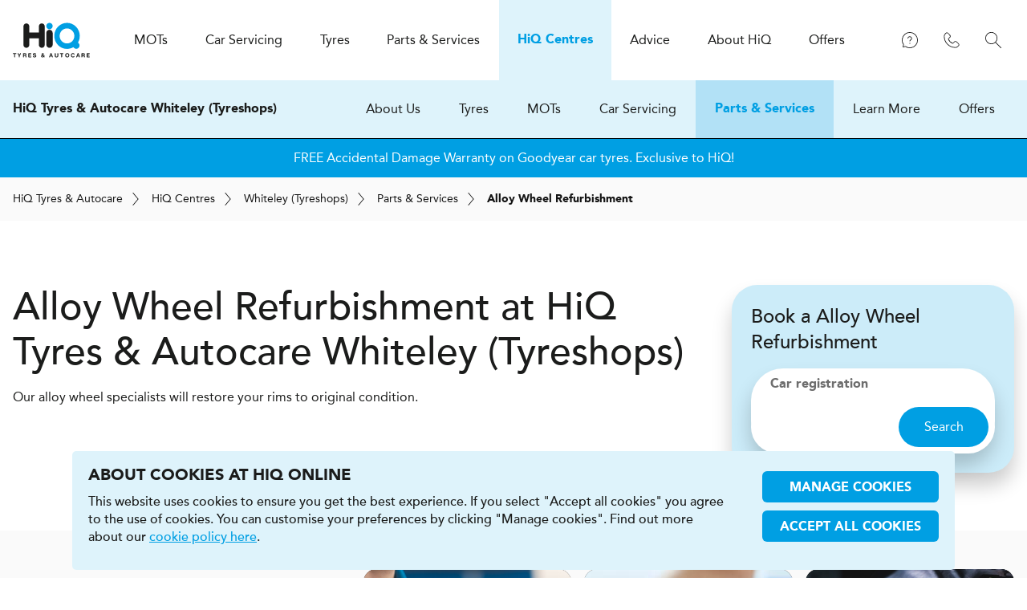

--- FILE ---
content_type: text/html; charset=UTF-8
request_url: https://www.hiqonline.co.uk/hiq-centres/whiteley/parts-services/alloy-wheel-repair
body_size: 14942
content:
<!DOCTYPE html>
<html lang="en" dir="ltr">
    <head>
                                                    
        <link rel="preload" href="/assets/font/avenir/avenir-medium/2CB56B_0_0.woff2" as="font" type="font/woff2" crossorigin="anonymous">
        <link rel="preload" href="/assets/font/avenir/avenir-black/2CB56B_3_0.woff2" as="font" type="font/woff2" crossorigin="anonymous">
        <link rel="preconnect" href="https://www.googletagmanager.com">
        <link rel="preconnect" href="https://widget.trustpilot.com">
        <meta charset="utf-8">
        <meta name="viewport" content="width=device-width, initial-scale=1.0">
        <meta http-equiv="X-UA-Compatible" content="IE=edge" />
        <link rel="apple-touch-icon" sizes="180x180" href="/assets/img/_global/apple-touch-icon.png">
<link rel="icon" type="image/png" sizes="32x32" href="/assets/img/_global/favicon-32x32.png">
<link rel="icon" type="image/png" sizes="16x16" href="/assets/img/_global/favicon-16x16.png">
<link rel="shortcut icon" type="image/x-icon" href="/assets/img/_global/favicon.ico" />                                                    
<meta name="facebook-domain-verification" content="741h3w94pmc8gbqjnal31g57ma2j89" />
        <title>Alloy Wheel Refurbishment &amp; Repairs Whiteley    (Tyreshops) | HiQ…</title>
<script type="speculationrules">{"prefetch":[{"source":"document","where":{"and":[{"href_matches":"\/*"},{"not":{"href_matches":"\/logout"}},{"not":{"href_matches":"\/logout\/*"}},{"not":{"href_matches":"\/admin\/*"}},{"not":{"href_matches":"\/actions\/*"}},{"not":{"href_matches":"\/book\/*"}},{"not":{"href_matches":"\/search\/*"}},{"not":{"selector_matches":".no-prefetch"}},{"not":{"selector_matches":"[rel~=nofollow]"}}]},"eagerness":"moderate"}],"prerender":[{"source":"document","where":{"and":[{"href_matches":"\/*"},{"not":{"href_matches":"\/logout"}},{"not":{"href_matches":"\/logout\/*"}},{"not":{"href_matches":"\/admin\/*"}},{"not":{"href_matches":"\/actions\/*"}},{"not":{"href_matches":"\/book\/*"}},{"not":{"href_matches":"\/search\/*"}},{"not":{"selector_matches":".no-prerender"}},{"not":{"selector_matches":"[rel~=nofollow]"}}]},"eagerness":"conservative"}]}</script>
<meta name="generator" content="SEOmatic">
<meta name="description" content="Alloy Wheel Repair &amp; Refurbishment at HiQ Tyres &amp; Autocare Whiteley    (Tyreshops). Book online today and get fast fit you can be sure of at your local HiQ Centre.">
<meta name="referrer" content="no-referrer-when-downgrade">
<meta name="robots" content="all">
<meta content="en_GB" property="og:locale">
<meta content="HiQ Tyres &amp; Autocare" property="og:site_name">
<meta content="website" property="og:type">
<meta content="https://www.hiqonline.co.uk/hiq-centres/whiteley/parts-services/alloy-wheel-repair" property="og:url">
<meta content="https://www.hiqonline.co.uk/prod-online-uploads/images/global/_1200x630_crop_center-center_82_none/HiQ-Tyres-and-Autocare.jpg?v=1757421453" property="og:image">
<meta content="1200" property="og:image:width">
<meta content="630" property="og:image:height">
<meta name="twitter:card" content="summary">
<meta name="twitter:creator" content="@">
<meta name="twitter:image" content="https://www.hiqonline.co.uk/prod-online-uploads/images/global/_800x800_crop_center-center_82_none/HiQ-Tyres-and-Autocare.jpg?v=1757421453">
<meta name="twitter:image:width" content="800">
<meta name="twitter:image:height" content="800">
<link href="https://www.hiqonline.co.uk/hiq-centres/whiteley/parts-services/alloy-wheel-repair" rel="canonical">
<link href="https://www.hiqonline.co.uk/" rel="home">
<link type="text/plain" href="https://www.hiqonline.co.uk/humans.txt" rel="author">
<link href="https://www.hiqonline.co.uk/cpresources/vendor-solspace-craft-freeform-packages-plugin-src-resources/css/front-end/plugin/freeform.css?v=1759417730&amp;buildId=20135339242.300.1" rel="stylesheet">
<link href="https://www.hiqonline.co.uk/cpresources/vendor-mccann-mwg-brs-craft-gdprcookies-plugin-src-assets-frontend-dist/css/gdpr-cookies.css?v=1765461136&amp;buildId=20135339242.300.1" rel="preload" as="style" onload="this.onload=null;this.rel=&quot;stylesheet&quot;">
<link href="/assets/css/_vendor/_vendor.css?v=1765461051&amp;buildId=20135339242.300.1" rel="stylesheet">
<link href="/assets/css/_global/_global.css?v=1765461009&amp;buildId=20135339242.300.1" rel="stylesheet">
<link href="/assets/css/_global/_modules/_content-builder.css?v=1765461009&amp;buildId=20135339242.300.1" rel="preload" as="style" onload="this.onload=null;this.rel=&quot;stylesheet&quot;">
<link href="/assets/css/hiq-centres/centre/section.css?v=1765461009&amp;buildId=20135339242.300.1" rel="stylesheet">
<link href="/assets/css/hiq-centres/centre/product/page.css?v=1765461009&amp;buildId=20135339242.300.1" rel="stylesheet">
<link href="/assets/css/_global/_layout/_header-centre.css?v=1765461009&amp;buildId=20135339242.300.1" rel="stylesheet">
                                        <script data-settings="gdpr-cookies-settings" type="application/json">{"enabled":true,"gtmCode":"GTM-K66KJT","cookieSuffix":1,"version":2,"duration":365,"levels":{"necessary":true,"functional":1,"performance":1,"marketing":1},"label":{"enabled":"Enabled","disabled":"Disabled"},"consent":{"necessary":true}}</script>
            </head>
    <body class="js-disabled" data-url="https://www.hiqonline.co.uk/">
                                        <noscript><iframe src = "https://www.googletagmanager.com/ns.html?id=GTM-K66KJT" height = "0" width = "0" style = "display:none;visibility:hidden"></iframe></noscript>
        
        <div id="wrapper">
                
<header id="header" class="header">
    <div class="wrapper-niq">
        <a href="/" class="logo">
            <span class="icon"><svg><use href="/assets/svg/_global/global.svg?v=1#hiq-logo"/></svg></span>
            <span class="off-screen">HiQ Tyres &amp; Autocare</span>
        </a>
            

<div class="navigation-container">
    <div class="navigation-trigger" data-target="#hamburger-navigation">
        <div>
                <span class="icon icon-menu  icon-with-close"><svg><use href="/assets/svg/cms/cms-sprites.svg?v=20135339242.300.1#menu" /></svg></span>
            <span class="label">Menu</span>
        </div>
    </div>
    
    <nav class="navigation" id="hamburger-navigation">
        <h2>HiQ Tyres &amp; Autocare</h2>
        <div class="icon-container">
                <span class="icon icon-close "><svg><use href="/assets/svg/cms/cms-sprites.svg?v=20135339242.300.1#close" /></svg></span>
        </div>
        <ul class="navigation-primary">
            <li class="home">
                <a href="/">
                    <div class="icon-container">
                            <span class="icon icon-home "><svg><use href="/assets/svg/cms/cms-sprites.svg?v=20135339242.300.1#home" /></svg></span>
                    </div>
                    <span class="label">Home</span>
                </a>
            </li>
                                    <li class="in-toolbar icon-mot"><a href="https://www.hiqonline.co.uk/mots" class="navigation-has-secondary" ><div class="icon-container"><span class="icon icon-mot  icon-with-back"><svg><use href="/assets/svg/cms/cms-sprites.svg?v=20135339242.300.1#mot" /></svg></span></div><span class="label"><span class="subject">MOT<span class="brand">s </span></span></span><span class="icon icon-chevron-right "><svg><use href="/assets/svg/cms/cms-sprites.svg?v=20135339242.300.1#chevron-right" /></svg></span></a><div class="navigation-secondary"><h3><span class="subject">MOT<span class="brand">s </span></span></h3><div class="overflow"><ul ><li class="first"><a href="https://www.hiqonline.co.uk/mots">Overview</a></li><li class="no-link
                                                 expandable"><a href="#"   class="trigger"><span class="label">Book an MOT</span><span class="icon icon-chevron-down "><svg><use href="/assets/svg/cms/cms-sprites.svg?v=20135339242.300.1#chevron-down" /></svg></span></a><ul  class="expand"><li class=""><a href="https://www.hiqonline.co.uk/mots/mot"  ><span class="label">MOT Class 4</span></a></li><li class=""><a href="https://www.hiqonline.co.uk/mots/mot-major-service"  ><span class="label">MOT Class 4 + Major Service</span></a></li><li class=""><a href="https://www.hiqonline.co.uk/mots/mot-full-service"  ><span class="label">MOT Class 4 + Full Service</span></a></li><li class=""><a href="https://www.hiqonline.co.uk/mots/mot-interim-service"  ><span class="label">MOT Class 4 + Interim service</span></a></li><li class=""><a href="https://www.hiqonline.co.uk/mots/mot-oil-filter"  ><span class="label">MOT Class 4 + Oil & Filter</span></a></li><li class="highlight"><a href="https://www.hiqonline.co.uk/mots"  ><span class="label">View all</span></a></li></ul></li><li class="no-link
                                                 expandable"><a href="#"   class="trigger"><span class="label">MOT information</span><span class="icon icon-chevron-down "><svg><use href="/assets/svg/cms/cms-sprites.svg?v=20135339242.300.1#chevron-down" /></svg></span></a><ul  class="expand"><li class=""><a href="https://www.hiqonline.co.uk/mots/mot-faqs"  ><span class="label">MOT FAQs - Everything you need to know about<span class="subject"> MOT<span class="brand">s </span></span></span></a></li><li class=""><a href="https://www.hiqonline.co.uk/mots/whats-checked-during-an-mot"  ><span class="label">What's checked during an MOT?</span></a></li><li class=""><a href="https://www.hiqonline.co.uk/mots/top-mot-failures"  ><span class="label">What are the top 10 MOT failures?</span></a></li><li class=""><a href="https://www.hiqonline.co.uk/mots/surprising-mot-facts"  ><span class="label">Surprising facts about<span class="subject"> MOT<span class="brand">s </span></span></span></a></li><li class=""><a href="https://www.hiqonline.co.uk/mots/how-to-prepare-for-an-mot"  ><span class="label">How to prepare for an MOT</span></a></li><li class=""><a href="https://www.hiqonline.co.uk/mots/how-much-should-it-cost"  ><span class="label">How much should an MOT cost?</span></a></li><li class=""><a href="https://www.hiqonline.co.uk/mots/new-mot-rules"  ><span class="label">New MOT rules</span></a></li></ul></li><li class="no-link
                                                 expandable"><a href="#"   class="trigger"><span class="label">MOT tools</span><span class="icon icon-chevron-down "><svg><use href="/assets/svg/cms/cms-sprites.svg?v=20135339242.300.1#chevron-down" /></svg></span></a><ul  class="expand"><li class=""><a href="https://www.hiqonline.co.uk/mots/mot-due-date"  ><span class="label">MOT due date</span></a></li></ul></li></ul></div><!-- /.overflow --></div><!-- /.navigation-secondary --></li>
                                    <li class="in-toolbar icon-service"><a href="https://www.hiqonline.co.uk/car-servicing" class="navigation-has-secondary" ><div class="icon-container"><span class="icon icon-service  icon-with-back"><svg><use href="/assets/svg/cms/cms-sprites.svg?v=20135339242.300.1#service" /></svg></span></div><span class="label">Car Servicing</span><span class="icon icon-chevron-right "><svg><use href="/assets/svg/cms/cms-sprites.svg?v=20135339242.300.1#chevron-right" /></svg></span></a><div class="navigation-secondary"><h3>Car Servicing</h3><div class="overflow"><ul ><li class="first"><a href="https://www.hiqonline.co.uk/car-servicing">Overview</a></li><li class="no-link
                                                 expandable"><a href="#"   class="trigger"><span class="label">Car Servicing</span><span class="icon icon-chevron-down "><svg><use href="/assets/svg/cms/cms-sprites.svg?v=20135339242.300.1#chevron-down" /></svg></span></a><ul  class="expand"><li class=""><a href="https://www.hiqonline.co.uk/car-servicing/major-service"  ><span class="label">Major Car Service</span></a></li><li class=""><a href="https://www.hiqonline.co.uk/car-servicing/full-service"  ><span class="label">Full Car Service</span></a></li><li class=""><a href="https://www.hiqonline.co.uk/car-servicing/interim-service"  ><span class="label">Interim Car service</span></a></li><li class=""><a href="https://www.hiqonline.co.uk/car-servicing/oil-and-filter"  ><span class="label">Oil & Filter</span></a></li><li class=""><a href="https://www.hiqonline.co.uk/car-servicing/warranty-approved-service"  ><span class="label">Manufacturer Approved Service</span></a></li><li class="highlight"><a href="https://www.hiqonline.co.uk/car-servicing"  ><span class="label">View all</span></a></li></ul></li><li class="no-link
                                                 expandable"><a href="#"   class="trigger"><span class="label">Vehicle Diagnostics</span><span class="icon icon-chevron-down "><svg><use href="/assets/svg/cms/cms-sprites.svg?v=20135339242.300.1#chevron-down" /></svg></span></a><ul  class="expand"><li class=""><a href="https://www.hiqonline.co.uk/car-servicing/vehicle-diagnostics"  ><span class="label">Vehicle Diagnostics</span></a></li><li class=""><a href="https://www.hiqonline.co.uk/car-servicing/free-health-check"  ><span class="label">FREE 25 Point Health Check</span></a></li></ul></li><li class="no-link
                                                 expandable"><a href="#"   class="trigger"><span class="label">Other Car Services</span><span class="icon icon-chevron-down "><svg><use href="/assets/svg/cms/cms-sprites.svg?v=20135339242.300.1#chevron-down" /></svg></span></a><ul  class="expand"><li class=""><a href="https://www.hiqonline.co.uk/car-servicing/airbags"  ><span class="label">Airbags</span></a></li><li class=""><a href="https://www.hiqonline.co.uk/car-servicing/air-conditioning-service"  ><span class="label">Air conditioning service</span></a></li><li class=""><a href="https://www.hiqonline.co.uk/car-servicing/diesel-particulate-filter-dpf"  ><span class="label">DPF Clean</span></a></li><li class=""><a href="https://www.hiqonline.co.uk/car-servicing/air-conditioning-recharge"  ><span class="label">Air conditioning recharge</span></a></li><li class=""><a href="https://www.hiqonline.co.uk/car-servicing/ad-blue-refill"  ><span class="label">Ad Blue Top up/Re-Fill</span></a></li><li class=""><a href="https://www.hiqonline.co.uk/car-servicing/carbon-cleaning"  ><span class="label">Carbon Cleaning</span></a></li><li class="highlight"><a href="https://www.hiqonline.co.uk/car-servicing"  ><span class="label">View all</span></a></li></ul></li></ul></div><!-- /.overflow --></div><!-- /.navigation-secondary --></li>
                                    <li class="in-toolbar icon-tyres"><a href="https://www.hiqonline.co.uk/tyres" class="navigation-has-secondary" ><div class="icon-container"><span class="icon icon-tyres  icon-with-back"><svg><use href="/assets/svg/cms/cms-sprites.svg?v=20135339242.300.1#tyres" /></svg></span></div><span class="label">Tyres</span><span class="icon icon-chevron-right "><svg><use href="/assets/svg/cms/cms-sprites.svg?v=20135339242.300.1#chevron-right" /></svg></span></a><div class="navigation-secondary"><h3>Tyres</h3><div class="overflow"><ul ><li class="first"><a href="https://www.hiqonline.co.uk/tyres">Overview</a></li><li class=".no-link
                                                 expandable"><a href="#"   class="trigger"><span class="label">Tyre Services</span><span class="icon icon-chevron-down "><svg><use href="/assets/svg/cms/cms-sprites.svg?v=20135339242.300.1#chevron-down" /></svg></span></a><ul  class="expand"><li class="first"><a href="#">Overview</a></li><li class=""><a href="https://www.hiqonline.co.uk/tyres/tyre-services/alloy-wheel-repair"  ><span class="label">Alloy Wheel Refurbishment</span></a></li><li class=""><a href="https://www.hiqonline.co.uk/tyres/tyre-services/wheel-alignment"  ><span class="label">2 Wheel Alignment</span></a></li><li class=""><a href="https://www.hiqonline.co.uk/tyres/tyre-services/tpms-service"  ><span class="label">Tyre pressure monitoring system service</span></a></li><li class=""><a href="https://www.hiqonline.co.uk/tyres/tyre-services/4-wheel-laser-alignment"  ><span class="label">4 Wheel Alignment</span></a></li><li class=""><a href="https://www.hiqonline.co.uk/tyres/tyre-services/tyre-storage-facility"  ><span class="label">Tyre Storage Facility</span></a></li></ul></li><li class="no-link
                                                 expandable"><a href="#"   class="trigger"><span class="label">Our brands</span><span class="icon icon-chevron-down "><svg><use href="/assets/svg/cms/cms-sprites.svg?v=20135339242.300.1#chevron-down" /></svg></span></a><ul  class="expand"><li class=""><a href="https://www.hiqonline.co.uk/tyres/goodyear"  ><span class="label">Goodyear</span></a></li><li class=""><a href="https://www.hiqonline.co.uk/tyres/bridgestone"  ><span class="label">Bridgestone</span></a></li><li class=""><a href="https://www.hiqonline.co.uk/tyres/continental"  ><span class="label">Continental</span></a></li><li class=""><a href="https://www.hiqonline.co.uk/tyres/michelin"  ><span class="label">Michelin</span></a></li><li class=""><a href="https://www.hiqonline.co.uk/tyres/pirelli"  ><span class="label">Pirelli</span></a></li><li class="highlight"><a href="https://www.hiqonline.co.uk/tyres"  ><span class="label">View all</span></a></li></ul></li><li class="no-link
                                                 expandable"><a href="#"   class="trigger"><span class="label">Car Manufacturers</span><span class="icon icon-chevron-down "><svg><use href="/assets/svg/cms/cms-sprites.svg?v=20135339242.300.1#chevron-down" /></svg></span></a><ul  class="expand"><li class=""><a href="https://www.hiqonline.co.uk/tyres/cars/alfa-romeo"  ><span class="label">Alfa Romeo Tyres</span></a></li><li class=""><a href="https://www.hiqonline.co.uk/tyres/cars/audi"  ><span class="label">Audi Tyres</span></a></li><li class=""><a href="https://www.hiqonline.co.uk/tyres/cars/bmw"  ><span class="label">BMW Tyres</span></a></li><li class=""><a href="https://www.hiqonline.co.uk/tyres/cars/ford"  ><span class="label">Ford Tyres</span></a></li><li class=""><a href="https://www.hiqonline.co.uk/tyres/cars/honda"  ><span class="label">Honda Tyres</span></a></li><li class=""><a href="https://www.hiqonline.co.uk/tyres/cars/mercedes"  ><span class="label">Mercedes-Benz Tyres</span></a></li><li class=""><a href="https://www.hiqonline.co.uk/tyres/cars/vw"  ><span class="label">Volkswagen Tyres</span></a></li><li class="highlight"><a href="https://www.hiqonline.co.uk/tyres/cars"  ><span class="label">View all</span></a></li></ul></li><li class="no-link
                                                 expandable"><a href="#"   class="trigger"><span class="label">Tyre information</span><span class="icon icon-chevron-down "><svg><use href="/assets/svg/cms/cms-sprites.svg?v=20135339242.300.1#chevron-down" /></svg></span></a><ul  class="expand"><li class=""><a href="https://www.hiqonline.co.uk/tyres/tyre-pressure-guide"  ><span class="label">Tyre Pressure Guide</span></a></li><li class=""><a href="https://www.hiqonline.co.uk/tyres/summer-tyres"  ><span class="label">Summer tyres</span></a></li><li class=""><a href="https://www.hiqonline.co.uk/tyres/all-season-tyres"  ><span class="label">All season tyres</span></a></li><li class=""><a href="https://www.hiqonline.co.uk/tyres/winter-tyres"  ><span class="label">Winter tyres</span></a></li><li class=""><a href="https://www.hiqonline.co.uk/tyres/run-on-flat-tyres"  ><span class="label">Run on Flat tyres</span></a></li><li class=""><a href="https://www.hiqonline.co.uk/tyres/suv-tyres"  ><span class="label">SUV tyres</span></a></li></ul></li><li class="expandable"><a href="#"   class="trigger"><span class="label">Buy new tyres</span><span class="icon icon-chevron-down "><svg><use href="/assets/svg/cms/cms-sprites.svg?v=20135339242.300.1#chevron-down" /></svg></span></a><ul  class="expand"><li class="first"><a href="#">Overview</a></li><li class=""><a href="https://www.hiqonline.co.uk/tyres/buy-tyres"  ><span class="label">Instore tyre fitting</span></a></li></ul></li></ul></div><!-- /.overflow --></div><!-- /.navigation-secondary --></li>
                                    <li class="icon-parts"><a href="https://www.hiqonline.co.uk/parts-services" class="navigation-has-secondary" ><div class="icon-container"><span class="icon icon-parts  icon-with-back"><svg><use href="/assets/svg/cms/cms-sprites.svg?v=20135339242.300.1#parts" /></svg></span></div><span class="label">Parts & Services</span><span class="icon icon-chevron-right "><svg><use href="/assets/svg/cms/cms-sprites.svg?v=20135339242.300.1#chevron-right" /></svg></span></a><div class="navigation-secondary"><h3>Parts & Services</h3><div class="overflow"><ul ><li class="first"><a href="https://www.hiqonline.co.uk/parts-services">Overview</a></li><li class=".no-link
                                                 expandable"><a href="#"   class="trigger"><span class="label">Services</span><span class="icon icon-chevron-down "><svg><use href="/assets/svg/cms/cms-sprites.svg?v=20135339242.300.1#chevron-down" /></svg></span></a><ul  class="expand"><li class="first"><a href="#">Overview</a></li><li class=""><a href="https://www.hiqonline.co.uk/parts-services/platinum-upgrade"  ><span class="label">Platinum upgrade</span></a></li><li class=""><a href="https://www.hiqonline.co.uk/parts-services/dent-repairs"  ><span class="label">Dent Removal</span></a></li><li class=""><a href="https://www.hiqonline.co.uk/parts-services/electric-vehicle-charging-point"  ><span class="label">Electric Vehicle Charging Stations</span></a></li><li class=""><a href="https://www.hiqonline.co.uk/parts-services/vehicle-collection-delivery-service"  ><span class="label">Vehicle Collection & Delivery Service</span></a></li><li class="highlight"><a href="https://www.hiqonline.co.uk/parts-services"  ><span class="label">View all</span></a></li></ul></li><li class="no-link
                                                 expandable"><a href="#"   class="trigger"><span class="label">Parts</span><span class="icon icon-chevron-down "><svg><use href="/assets/svg/cms/cms-sprites.svg?v=20135339242.300.1#chevron-down" /></svg></span></a><ul  class="expand"><li class=""><a href="https://www.hiqonline.co.uk/parts-services/accessories"  ><span class="label">Accessories</span></a></li><li class=""><a href="https://www.hiqonline.co.uk/parts-services/alloy-wheels"  ><span class="label">Alloy wheels</span></a></li><li class=""><a href="https://www.hiqonline.co.uk/parts-services/batteries"  ><span class="label">Batteries</span></a></li><li class=""><a href="https://www.hiqonline.co.uk/parts-services/brakes"  ><span class="label">Brakes</span></a></li><li class=""><a href="https://www.hiqonline.co.uk/parts-services/bulbs-wipers"  ><span class="label">Bulbs & Wipers</span></a></li><li class=""><a href="https://www.hiqonline.co.uk/parts-services/clutches"  ><span class="label">Clutches</span></a></li><li class=""><a href="https://www.hiqonline.co.uk/parts-services/exhausts"  ><span class="label">Exhausts</span></a></li><li class=""><a href="https://www.hiqonline.co.uk/parts-services/shocks-suspension"  ><span class="label">Shocks & Suspension</span></a></li><li class=""><a href="https://www.hiqonline.co.uk/parts-services/steering"  ><span class="label">Steering</span></a></li></ul></li></ul></div><!-- /.overflow --></div><!-- /.navigation-secondary --></li>
                                    <li class="in-toolbar icon-location mobile-centre-search-new
                                 current"><a href="https://www.hiqonline.co.uk/hiq-centres" class="navigation-has-secondary" ><div class="icon-container"><span class="icon icon-location  icon-with-back"><svg><use href="/assets/svg/cms/cms-sprites.svg?v=20135339242.300.1#location" /></svg></span></div><span class="label"><span class="subject">H<span class="brand">i</span>Q</span> Centres</span></a></li>
                                    <li class="nav-help-and-advice icon-advice"><a href="https://www.hiqonline.co.uk/advice" class="navigation-has-secondary" ><div class="icon-container"><span class="icon icon-advice  icon-with-back"><svg><use href="/assets/svg/cms/cms-sprites.svg?v=20135339242.300.1#advice" /></svg></span></div><span class="label">Advice</span><span class="icon icon-chevron-right "><svg><use href="/assets/svg/cms/cms-sprites.svg?v=20135339242.300.1#chevron-right" /></svg></span></a><div class="navigation-secondary"><h3>Advice</h3><div class="overflow"><ul ><li class="first"><a href="https://www.hiqonline.co.uk/advice">Overview</a></li><li class="expandable"><a href="https://www.hiqonline.co.uk/advice/customer-support"   class="trigger"><span class="label">Customer support</span><span class="icon icon-chevron-down "><svg><use href="/assets/svg/cms/cms-sprites.svg?v=20135339242.300.1#chevron-down" /></svg></span></a><ul  class="expand"><li class="first"><a href="https://www.hiqonline.co.uk/advice/customer-support">Overview</a></li><li class=""><a href="https://www.hiqonline.co.uk/advice/customer-support/tyres-fitting"  ><span class="label">Tyres & fitting</span></a></li><li class=""><a href="https://www.hiqonline.co.uk/advice/customer-support/hiq-centres"  ><span class="label"><span class="subject">H<span class="brand">i</span>Q</span> Centres</span></a></li><li class=""><a href="https://www.hiqonline.co.uk/advice/customer-support/payment-assist"  ><span class="label">Payment assist</span></a></li><li class=""><a href="https://www.hiqonline.co.uk/advice/toolbox"  ><span class="label">Toolbox</span></a></li></ul></li><li class="expandable"><a href="https://www.hiqonline.co.uk/advice/tyres"   class="trigger"><span class="label">Tyres</span><span class="icon icon-chevron-down "><svg><use href="/assets/svg/cms/cms-sprites.svg?v=20135339242.300.1#chevron-down" /></svg></span></a><ul  class="expand"><li class="first"><a href="https://www.hiqonline.co.uk/advice/tyres">Overview</a></li><li class=""><a href="https://www.hiqonline.co.uk/advice/tyres/finding-the-right-tyre"  ><span class="label">Finding the right tyre</span></a></li><li class=""><a href="https://www.hiqonline.co.uk/advice/tyres/understanding-your-tyre"  ><span class="label">Understanding your tyre</span></a></li><li class=""><a href="https://www.hiqonline.co.uk/advice/tyres/original-equipment"  ><span class="label">Original Equipment</span></a></li><li class=""><a href="https://www.hiqonline.co.uk/advice/tyres/tyre-labelling"  ><span class="label">Tyre labelling</span></a></li><li class=""><a href="https://www.hiqonline.co.uk/advice/tyres/seasonal-tyres"  ><span class="label">Seasonal tyres</span></a></li><li class=""><a href="https://www.hiqonline.co.uk/advice/tyres/part-worn-tyres"  ><span class="label">Part worn tyres</span></a></li><li class=""><a href="https://www.hiqonline.co.uk/advice/tyres/chamber-of-horrors"  ><span class="label">Chamber of horrors</span></a></li><li class=""><a href="https://www.hiqonline.co.uk/advice/tyres/tyre-pressure-monitoring-systems"  ><span class="label">Tyre pressure monitoring systems</span></a></li></ul></li><li class="expandable"><a href="https://www.hiqonline.co.uk/advice/car-care"   class="trigger"><span class="label">Car care</span><span class="icon icon-chevron-down "><svg><use href="/assets/svg/cms/cms-sprites.svg?v=20135339242.300.1#chevron-down" /></svg></span></a><ul  class="expand"><li class="first"><a href="https://www.hiqonline.co.uk/advice/car-care">Overview</a></li><li class=""><a href="https://www.hiqonline.co.uk/advice/car-care/air-conditioning"  ><span class="label">Air Conditioning</span></a></li><li class=""><a href="https://www.hiqonline.co.uk/advice/car-care/carbon-cleaning"  ><span class="label">Carbon cleaning</span></a></li><li class=""><a href="https://www.hiqonline.co.uk/advice/car-care/electric-and-hybrid"  ><span class="label">Electric and hybrid</span></a></li><li class="highlight"><a href="https://www.hiqonline.co.uk/advice/car-care"  ><span class="label">View all</span></a></li></ul></li><li class="expandable"><a href="https://www.hiqonline.co.uk/advice/driving"   class="trigger"><span class="label">Driving</span><span class="icon icon-chevron-down "><svg><use href="/assets/svg/cms/cms-sprites.svg?v=20135339242.300.1#chevron-down" /></svg></span></a><ul  class="expand"><li class="first"><a href="https://www.hiqonline.co.uk/advice/driving">Overview</a></li><li class=""><a href="https://www.hiqonline.co.uk/advice/driving/advice-and-tips-on-how-to-drive-on-icy-roads"  ><span class="label">Advice and tips on how to drive on icy roads</span></a></li><li class="highlight"><a href="https://www.hiqonline.co.uk/advice/driving"  ><span class="label">View all</span></a></li></ul></li><li class="expandable"><a href="https://www.hiqonline.co.uk/advice/faqs"   class="trigger"><span class="label">FAQs</span><span class="icon icon-chevron-down "><svg><use href="/assets/svg/cms/cms-sprites.svg?v=20135339242.300.1#chevron-down" /></svg></span></a><ul  class="expand"><li class="first"><a href="https://www.hiqonline.co.uk/advice/faqs">Overview</a></li><li class=""><a href="https://www.hiqonline.co.uk/advice/faqs/tyres"  ><span class="label">Tyres</span></a></li><li class=""><a href="https://www.hiqonline.co.uk/advice/faqs/car-care"  ><span class="label">Car care</span></a></li></ul></li><li class="expandable"><a href="https://www.hiqonline.co.uk/advice/blog"   class="trigger"><span class="label">Blog</span><span class="icon icon-chevron-down "><svg><use href="/assets/svg/cms/cms-sprites.svg?v=20135339242.300.1#chevron-down" /></svg></span></a><ul  class="expand"><li class="first"><a href="https://www.hiqonline.co.uk/advice/blog">Overview</a></li><li class="highlight"><a href="https://www.hiqonline.co.uk/advice/blog"  ><span class="label">View all</span></a></li></ul></li></ul></div><!-- /.overflow --></div><!-- /.navigation-secondary --></li>
                                    <li class="icon-about nav-about"><a href="https://www.hiqonline.co.uk/about-hiq" class="navigation-has-secondary" ><div class="icon-container"><span class="icon icon-about  icon-with-back"><svg><use href="/assets/svg/cms/cms-sprites.svg?v=20135339242.300.1#about" /></svg></span></div><span class="label">About <span class="subject">H<span class="brand">i</span>Q</span></span><span class="icon icon-chevron-right "><svg><use href="/assets/svg/cms/cms-sprites.svg?v=20135339242.300.1#chevron-right" /></svg></span></a><div class="navigation-secondary"><h3>About <span class="subject">H<span class="brand">i</span>Q</span></h3><div class="overflow"><ul ><li class="first"><a href="https://www.hiqonline.co.uk/about-hiq">Overview</a></li><li class="expandable"><a href="https://www.hiqonline.co.uk/about-hiq/who-we-are"  ><span class="label">Who we are</span></a></li><li class="expandable"><a href="https://www.hiqonline.co.uk/about-hiq/what-we-do"  ><span class="label">What we do</span></a></li><li class="expandable"><a href="https://www.hiqonline.co.uk/about-hiq/why-choose-hiq"  ><span class="label">Why choose <span class="subject">H<span class="brand">i</span>Q</span>?</span></a></li><li class="expandable"><a href="https://www.hiqonline.co.uk/about-hiq/project-pink"  ><span class="label">Project Pink</span></a></li><li class="expandable"><a href="https://www.hiqonline.co.uk/about-hiq/franchise-with-us"  ><span class="label">Franchise with us</span></a></li><li class="expandable"><a href="https://www.hiqonline.co.uk/about-hiq/news"  ><span class="label">News</span></a></li><li class="expandable"><a href="https://www.hiqonline.co.uk/about-hiq/contact-us"  ><span class="label">Contact us</span></a></li><li class="expandable"><a href="https://www.hiqonline.co.uk/about-hiq/why-hiq-castrol"  ><span class="label">Why <span class="subject">H<span class="brand">i</span>Q</span> & Castrol</span></a></li><li class="expandable"><a href="https://www.hiqonline.co.uk/about-hiq/covid-19-response"  ><span class="label">Covid-19 response</span></a></li><li class="expandable"><a href="https://www.hiqonline.co.uk/about-hiq/hiq-fleet-services"  ><span class="label"><span class="subject">H<span class="brand">i</span>Q</span> Fleet Services</span></a></li></ul></div><!-- /.overflow --></div><!-- /.navigation-secondary --></li>
                                    <li class="icon-travel-cup"><a href="https://www.hiqonline.co.uk/offers" class="navigation-has-secondary" ><div class="icon-container"><span class="icon icon-travel-cup  icon-with-back"><svg><use href="/assets/svg/cms/cms-sprites.svg?v=20135339242.300.1#travel-cup" /></svg></span></div><span class="label">Offers</span></a></li>
                    </ul>
    </nav>

</div>

<div class="functions">

            <div class="function">
        <div class="trigger">
                <span class="icon icon-support "><svg><use href="/assets/svg/cms/cms-sprites.svg?v=20135339242.300.1#support" /></svg></span>
            <span class="off-screen">Support</span>
        </div>
        <div class="expand support">

                            <p>Support FAQs</p>                                     <ul>
                                            <li><a  href="https://www.hiqonline.co.uk/advice/customer-support">Customer support</a></li>
                                            <li><a  href="https://www.hiqonline.co.uk/advice/faqs">FAQs</a></li>
                                        </ul>
                                            <p>Our handy tools</p>                                     <ul>
                                            <li><a  href="https://www.hiqonline.co.uk/tyres/tyre-pressure-guide">Tyre Pressure Guide</a></li>
                                            <li><a  href="https://www.hiqonline.co.uk/mots/mot-tools">MOT tools</a></li>
                                        </ul>
                                    </div>
    </div>
    
    <div class="function">
        <div class="trigger">
                <span class="icon icon-contact "><svg><use href="/assets/svg/cms/cms-sprites.svg?v=20135339242.300.1#contact" /></svg></span>
            <span class="off-screen">Contact</span>
        </div>
        <div class="expand contact">
            
    

    

    <h3>Find your local Centre and their contact details for direct enquiries</h3>

<form method="POST" action="/hiq-centres/search" class="mod-centre-search niq ga-form-centre-search form-submit-loader " novalidate>
    <craft-csrf-input></craft-csrf-input>

    
    <input type="hidden" name="lat" value="">
    <input type="hidden" name="lng" value="">

                                <fieldset>
        <legend class="off-screen">Find a local H<span class="brand">i</span>Q centre</legend>
        <div class="row postcode geolocation">
            <div class="field field-geo ">
                    <span class="icon icon-location "><svg><use href="/assets/svg/cms/cms-sprites.svg?v=20135339242.300.1#location" /></svg></span>
                <label for="location">
                                            Find your <span class="hide-mobile">local</span> H<span class="brand">i</span>Q centre
                                    </label>
                <input type="text" name="location" class="required outline" required="required" value="" data-remember="location" aria-label="Postcode or city" >
                            </div>

                            <button type="submit" class="btn  btn-niq has-loader">Search <div class="mod-loader tiny"></div></button>
            
                    </div>

    </fieldset>
</form>
     

            <div class="centre-contact">
                                                                                                    <h3>HiQ Tyres and Autocare Whiteley    (Tyreshops)</h3>
                    <ul>
                                                    <li>
                                <a href="tel:01489885885">
                                        <span class="icon icon-contact "><svg><use href="/assets/svg/cms/cms-sprites.svg?v=20135339242.300.1#contact" /></svg></span>
                                    01489 885885
                                </a>
                            </li>
                                                                            <li>
                                <a href="mailto:whiteley@tyreshops.co.uk">
                                        <span class="icon icon-email "><svg><use href="/assets/svg/cms/cms-sprites.svg?v=20135339242.300.1#email" /></svg></span>
                                    whiteley@tyreshops.co.uk
                                </a>
                            </li>
                                            </ul>
                            </div>
        </div>
    </div>
    <div class="function hiq-search-tab">
        <div class="trigger">
                <span class="icon icon-search "><svg><use href="/assets/svg/cms/cms-sprites.svg?v=20135339242.300.1#search" /></svg></span>
            <span class="off-screen">Search</span>
        </div>
        <div class="expand search">

                        <form action="" method="post" class="niq hiq-search nav-hiq-search" autocomplete="off">
                <craft-csrf-input></craft-csrf-input>
                <input type="hidden" name="action" value="centres/booking/servicing-search" />
                <input type="hidden" name="redirect" value="3f4b644a17deabb346bb3ff9eb84c12b99d6dbbaae008b2a99c15eb0c54108f7/hiq-centres/whiteley/parts-services/alloy-wheel-repair">

                
                
                <h2>Search for products services on HiQ</h2>
                <div class="row">
                    <div class="field">
                        <label for="header-car-registration">Car registration</label>
                        <input type="text" name="header-car-registration" id="header-car-registration" class="outline" value="" data-remember="registration" required="required" maxlength="8" aria-label="Car registration">
                    </div>
                </div>
                <div class="row">
                    <div class="field">
                            <span class="icon icon-location "><svg><use href="/assets/svg/cms/cms-sprites.svg?v=20135339242.300.1#location" /></svg></span>
                        <label for="header-search-centre">Postcode or location</label>
                        <input type="text" name="header-search-centre" id="header-search-centre" class="outline" value="" data-remember="location" required="required" aria-label="Postcode or location">
                    </div>
                </div>
                <div class="row">
                    <div class="multiple" role="radiogroup">
                        <div class="radio small" role="radio">
                            <input type="radio" name="search-type" id="search-tyres" value="tyres" class="search-type" required="required" checked>
                            <label for="search-tyres">Tyres</label>
                        </div>
                        <div class="radio small" role="radio">
                            <input type="radio" name="search-type" id="search-services" value="services" class="search-type" required="required">
                            <label for="search-services">MOTs &amp; Car Servicing</label>
                        </div>
                    </div>
                </div>
                <button type="submit" class="btn btn-niq">Search</button>
            </form>
            <div class="js-loading">
                <div class="mod-loader"></div>
            </div>

            <div id="fitment-dialog" class="ui modal"></div>
            
            <div class="keyword-search">
                <h2>Search all of HiQ online</h2>
                    <form action="/search" method="get" class="ga-form-keyword-search niq">
        <fieldset>
        <div class="row">
            <div class="field button">
                <label for="header-search">Search HiQ Online</label>
                <input type="text" name="search" id="header-search" class="search outline">
                <button type="submit" class="btn btn-niq btn-small btn-blue">Search</button>
            </div>
        </div>
    </fieldset>
</form>
            </div>

        </div>
    </div>
</div><!-- /.functions -->

        
    </div>

        <div class="header-centre">
        <div class="wrapper-niq">
            <a href="https://www.hiqonline.co.uk/hiq-centres/whiteley" class="centre-name">HiQ Tyres &amp; Autocare Whiteley    (Tyreshops)</a>
                <nav class="navigation-centre">
    <ul>
        <li class="">
            <a href="https://www.hiqonline.co.uk/hiq-centres/whiteley">About Us</a>
        </li>

                    <li class="">
                <a href="https://www.hiqonline.co.uk/hiq-centres/whiteley/tyres" class="trigger">Tyres</a>
            </li>
        
                    <li class="">
                <a href="https://www.hiqonline.co.uk/hiq-centres/whiteley/mots"><span class="subject">MOT<span class="brand">s</span></span></a>
            </li>
        
                    <li class="">
                <a href="https://www.hiqonline.co.uk/hiq-centres/whiteley/car-servicing">Car Servicing</a>
            </li>
        
                    <li class="current">
                <a href="https://www.hiqonline.co.uk/hiq-centres/whiteley/parts-services">Parts & Services</a>
            </li>
        
        
                                            <li class=""><a href="/hiq-centres/whiteley/learn-more">Learn More</a></li>
                    
        <li class="">
            <a href="https://www.hiqonline.co.uk/hiq-centres/whiteley/offers">Offers</a>
        </li>
    </ul>
</nav>
        </div>
    </div><!-- /.header-centre -->
</header>

    <div class="message-container">
        <ul class="messages">
                            <li
                    class="active">
                    <a
                        href="https://www.hiqonline.co.uk/tyres/goodyear/accidental-tyre-damage-warranty"
                        >
                        FREE Accidental Damage Warranty on Goodyear car tyres. Exclusive to HiQ!
                    </a>
                </li>
                    </ul>
    </div>
                                                                    <nav class="breadcrumbs hero" aria-label="Breadcrumbs">
        <div class="wrapper-niq">
            <ul>
                                                                    
                                                                                        
                                                                        
                                                                                        
                                                            <li><a href="/"><span class="subject">H<span class="brand">i</span>Q</span> Tyres & Autocare</a>    <span class="icon icon-cevron-right "><svg><use href="/assets/svg/cms/cms-sprites.svg?v=20135339242.300.1#cevron-right" /></svg></span>
</li>
                                                                                <li><a href="https://www.hiqonline.co.uk/hiq-centres"><span class="subject">H<span class="brand">i</span>Q</span> Centres</a>    <span class="icon icon-cevron-right "><svg><use href="/assets/svg/cms/cms-sprites.svg?v=20135339242.300.1#cevron-right" /></svg></span>
</li>
                                                                                <li><a href="https://www.hiqonline.co.uk/hiq-centres/whiteley">Whiteley    (Tyreshops)</a>    <span class="icon icon-cevron-right "><svg><use href="/assets/svg/cms/cms-sprites.svg?v=20135339242.300.1#cevron-right" /></svg></span>
</li>
                                                                                <li><a href="https://www.hiqonline.co.uk/hiq-centres/whiteley/parts-services">Parts & Services</a>    <span class="icon icon-cevron-right "><svg><use href="/assets/svg/cms/cms-sprites.svg?v=20135339242.300.1#cevron-right" /></svg></span>
</li>
                                                                                <li>Alloy Wheel Refurbishment</li>
                                                </ul>
        </div>
    </nav>

            <div id="content">
                
    
    
    <div class="wrapper-niq">
                                                                                                                                                                                                                                                                                                </div>


    <section class="section">
                                                        <div class="wrapper-niq has-sidebar no-border">
                    <div class="main">
                                                                                                                                                            
                                                                                        
                                                                                        
                                                        
                                                                                                                                                                                
                            <div class="intro" id="popup-content">
                                <h1>Alloy Wheel Refurbishment at <span class="prefix">H<span class="brand">i</span>Q Tyres &amp; Autocare</span> Whiteley    (Tyreshops)</h1>

                                                                                                    <p>Our alloy wheel specialists will restore your rims to original condition.</p>
                                                            </div>

                            
                                                                                                                    <div class="why-choose">
                            
                            
                                                                                        
                                                        
                                                        </div><!-- /.why-choose -->

                                            </div>
                    <aside class="sidebar">
                            <div class="sticky">
                                                                                        
                                                            <div class="sidebar-widget">
                                    <h3>Book a Alloy Wheel Refurbishment</h3>
                                    <form method="post" class="niq ga-form-servicing-search">
    <craft-csrf-input></craft-csrf-input>
    <input type="hidden" name="redirect" value="3f4b644a17deabb346bb3ff9eb84c12b99d6dbbaae008b2a99c15eb0c54108f7/hiq-centres/whiteley/parts-services/alloy-wheel-repair">
    <input type="hidden" name="action" value="centres/booking/servicing-search" />
            <input type="hidden" name="centreId" value="GA01" />
        <input type="hidden" name="centreName" value="Whiteley    (Tyreshops)" />
        <input type="hidden" name="centreSlug" value="whiteley" />  
                <input type="hidden" name="serviceSlug" value="alloy-wheel-repair" />
        
    <div class="row combo">
        <div class="field button">
            <label for="registration">Car registration</label>
            <input aria-label="Car registration" type="text" name="registration" class="search" value="" data-remember="registration" required="required" maxlength="8" />
            <button type="submit" class="btn btn-niq btn-small">Search</button>
        </div>
    </div>
    </form>                                </div>
                                                            
                            
                                                    </div>
                    </aside>
                </div>
            </section>
            
                                                                            
                            
                            

    
    




            
    <div class="section services">
        <div class="services-container wrapper-niq has-copy">
                            <div class="intro">
                    <h2>Miles better services</h2>
                    <p>We get it. MOTs and car services are not the type of calendar events you look forward to. But if you look after your car, it’ll look after you. With HiQ, you’ve come to the right place. We’re all about doing things proper. So, whether it’s a minor service or a major one, we’ll see you right. And as we’re local, you can save on time and fuel miles.</p>
                </div>
            
            <div class="service-panels">
                <div class="mod-carousel-niq swiper" data-loop="false" data-small="yes" data-small-break="600" data-dots="true" data-small-options='{"slidesPerView": 1, "pagination": false }' data-medium="yes" data-medium-break="900" data-medium-options='{"slidesPerView": 2}' data-large="yes" data-large-break="900" data-large-options='{"slidesPerView": 3}'>
                    <div class="swiper-wrapper">

                    
                                                                                                                                                                                                                                                                                                                                                                    
                                                                        <div class="swiper-slide">
                            <div class="panel">
                                <h3>MOT Class 4</h3>
                                <p>Required by law if your vehicle is 3 years or older. Class 4 MOT is your standard MOT test for most passenger cars</p>

                                <a href="https://www.hiqonline.co.uk/hiq-centres/whiteley/mots/mot" class="btn btn-niq btn-small">More information</a>

                                                                                                        <div class="asset">
                                        <picture>
                                                                                            <source data-srcset="https://www.hiqonline.co.uk/prod-online-uploads/images/services/_AUTOxAUTO_crop_center-center_none/625366/HiQ-Warranty-service.webp?v=1757421475" type="image/webp">
                                                                                        <img src="https://www.hiqonline.co.uk/prod-online-uploads/images/services/_panelImage/625366/HiQ-Warranty-service.webp?v=1757421476" alt="Hi Q Warranty service" loading="lazy">
                                        </picture>
                                    </div>
                                                            </div>
                        </div>
                                                
                                                                                                                                                                                                                                                                                                                                                                    
                                                                        <div class="swiper-slide">
                            <div class="panel">
                                <h3>MOT Class 4 + Oil &amp; Filter</h3>
                                <p>Regular oil and filter services keep your engine clean, running smoothly, performing well helping to reduce your fuel consumption.</p>

                                <a href="https://www.hiqonline.co.uk/hiq-centres/whiteley/mots/mot-oil-filter" class="btn btn-niq btn-small">More information</a>

                                                                                                        <div class="asset">
                                        <picture>
                                                                                            <source data-srcset="https://www.hiqonline.co.uk/prod-online-uploads/images/services/_AUTOxAUTO_crop_center-center_none/625143/oil-top-up.webp?v=1757421483" type="image/webp">
                                                                                        <img src="https://www.hiqonline.co.uk/prod-online-uploads/images/services/_panelImage/625143/oil-top-up.webp?v=1757421483" alt="Oil top up" loading="lazy">
                                        </picture>
                                    </div>
                                                            </div>
                        </div>
                                                
                                                                                                                                                                                                                                                                                                                                                                    
                                                                        <div class="swiper-slide">
                            <div class="panel">
                                <h3>MOT Class 4 + Major Service</h3>
                                <p>A major service is a thorough inspection of your vehicle with a check covering everything from fuel filter, spark plugs and pads.</p>

                                <a href="https://www.hiqonline.co.uk/hiq-centres/whiteley/mots/mot-major-service" class="btn btn-niq btn-small">More information</a>

                                                                                                        <div class="asset">
                                        <picture>
                                                                                            <source data-srcset="https://www.hiqonline.co.uk/prod-online-uploads/images/services/_AUTOxAUTO_crop_center-center_none/702124/working-under-vehicle.webp?v=1757421484" type="image/webp">
                                                                                        <img src="https://www.hiqonline.co.uk/prod-online-uploads/images/services/_panelImage/702124/working-under-vehicle.webp?v=1757421485" alt="Working under vehicle" loading="lazy">
                                        </picture>
                                    </div>
                                                            </div>
                        </div>
                                                
                                                                                                                                                                                                                                                                                                                                                                    
                                                                        <div class="swiper-slide">
                            <div class="panel">
                                <h3>MOT Class 4 + Full Service</h3>
                                <p>Benefit from greater convenience than if you had them done separately.</p>

                                <a href="https://www.hiqonline.co.uk/hiq-centres/whiteley/mots/mot-full-service" class="btn btn-niq btn-small">More information</a>

                                                                                                        <div class="asset">
                                        <picture>
                                                                                            <source data-srcset="https://www.hiqonline.co.uk/prod-online-uploads/images/services/_AUTOxAUTO_crop_center-center_none/702123/technicians-working-on-engine.webp?v=1757421478" type="image/webp">
                                                                                        <img src="https://www.hiqonline.co.uk/prod-online-uploads/images/services/_panelImage/702123/technicians-working-on-engine.webp?v=1757421479" alt="Technicians working on engine" loading="lazy">
                                        </picture>
                                    </div>
                                                            </div>
                        </div>
                                                
                                                                                                                                                                                                                                                                                                                                                                    
                                                                        <div class="swiper-slide">
                            <div class="panel">
                                <h3>MOT Class 4 + Interim Service</h3>
                                <p>We&#039;ll replace engine oil, oil filter, screen wash fluid. Plus do a thorough inspection of everything from shock absorbers to the exterior lights.</p>

                                <a href="https://www.hiqonline.co.uk/hiq-centres/whiteley/mots/mot-interim-service" class="btn btn-niq btn-small">More information</a>

                                                                                                        <div class="asset">
                                        <picture>
                                                                                            <source data-srcset="https://www.hiqonline.co.uk/prod-online-uploads/images/services/_AUTOxAUTO_crop_center-center_none/702360/technicians-under-vehicle_2023-02-23-151631_oxsa.webp?v=1757421480" type="image/webp">
                                                                                        <img src="https://www.hiqonline.co.uk/prod-online-uploads/images/services/_panelImage/702360/technicians-under-vehicle_2023-02-23-151631_oxsa.webp?v=1757421481" alt="Technicians under vehicle" loading="lazy">
                                        </picture>
                                    </div>
                                                            </div>
                        </div>
                                                
                                                                                                                                                                                                                                                                                                                                                                    
                                                                        <div class="swiper-slide">
                            <div class="panel">
                                <h3>Oil &amp; Filter</h3>
                                <p>Our oil &amp; filter change is perfect for maintaining your cars performance between services.</p>

                                <a href="https://www.hiqonline.co.uk/hiq-centres/whiteley/car-servicing/oil-and-filter" class="btn btn-niq btn-small">More information</a>

                                                                                                        <div class="asset">
                                        <picture>
                                                                                            <source data-srcset="https://www.hiqonline.co.uk/prod-online-uploads/images/services/_AUTOxAUTO_crop_center-center_none/625143/oil-top-up.webp?v=1757421483" type="image/webp">
                                                                                        <img src="https://www.hiqonline.co.uk/prod-online-uploads/images/services/_panelImage/625143/oil-top-up.webp?v=1757421483" alt="Oil top up" loading="lazy">
                                        </picture>
                                    </div>
                                                            </div>
                        </div>
                                                
                                                                                                                                                                                                                                                                                                                                                                    
                                                                        <div class="swiper-slide">
                            <div class="panel">
                                <h3>Interim Car service</h3>
                                <p>Our interim service is recommended for high mileage drivers who want peace of mind between annual services.</p>

                                <a href="https://www.hiqonline.co.uk/hiq-centres/whiteley/car-servicing/interim-service" class="btn btn-niq btn-small">More information</a>

                                                                                                        <div class="asset">
                                        <picture>
                                                                                            <source data-srcset="https://www.hiqonline.co.uk/prod-online-uploads/images/services/_AUTOxAUTO_crop_center-center_none/625165/lady-mechanic.webp?v=1757421486" type="image/webp">
                                                                                        <img src="https://www.hiqonline.co.uk/prod-online-uploads/images/services/_panelImage/625165/lady-mechanic.webp?v=1757421486" alt="Lady mechanic" loading="lazy">
                                        </picture>
                                    </div>
                                                            </div>
                        </div>
                                                
                                                                                                                                                                                                                                                                                                                                                                    
                                                                        <div class="swiper-slide">
                            <div class="panel">
                                <h3>Full Car Service</h3>
                                <p>A full service is a thorough inspection of your vehicle with a 53 point check covering everything from essential fluids under the bonnet to brake discs and pads.</p>

                                <a href="https://www.hiqonline.co.uk/hiq-centres/whiteley/car-servicing/full-service" class="btn btn-niq btn-small">More information</a>

                                                                                                        <div class="asset">
                                        <picture>
                                                                                            <source data-srcset="https://www.hiqonline.co.uk/prod-online-uploads/images/services/_AUTOxAUTO_crop_center-center_none/625177/working-on-engine.webp?v=1757421485" type="image/webp">
                                                                                        <img src="https://www.hiqonline.co.uk/prod-online-uploads/images/services/_panelImage/625177/working-on-engine.webp?v=1757421485" alt="Working on engine" loading="lazy">
                                        </picture>
                                    </div>
                                                            </div>
                        </div>
                                                
                                                                                                                                                                                                                                                                                                                                                                    
                                                                        <div class="swiper-slide">
                            <div class="panel">
                                <h3>Major Car Service</h3>
                                <p>A major service is a thorough inspection of your vehicle with a check covering everything from fuel filter, spark plugs and pads.</p>

                                <a href="https://www.hiqonline.co.uk/hiq-centres/whiteley/car-servicing/major-service" class="btn btn-niq btn-small">More information</a>

                                                                                                        <div class="asset">
                                        <picture>
                                                                                            <source data-srcset="https://www.hiqonline.co.uk/prod-online-uploads/images/services/_AUTOxAUTO_crop_center-center_none/625131/mechanic-working-under-carriage.webp?v=1757421487" type="image/webp">
                                                                                        <img src="https://www.hiqonline.co.uk/prod-online-uploads/images/services/_panelImage/625131/mechanic-working-under-carriage.webp?v=1757421487" alt="Mechanic working under carriage" loading="lazy">
                                        </picture>
                                    </div>
                                                            </div>
                        </div>
                                                
                                                                                                                                                                                                                                                                                                                                                                    
                                                                        <div class="swiper-slide">
                            <div class="panel">
                                <h3>Manufacturer Approved Service</h3>
                                <p>Now you can reduce your servicing costs without compromising your warranty - no matter what make or model vehicle you drive. Price is dependent on your car marque and engine size. Price on application. Call Centre for a quote.</p>

                                <a href="https://www.hiqonline.co.uk/hiq-centres/whiteley/car-servicing/warranty-approved-service" class="btn btn-niq btn-small">More information</a>

                                                                                                        <div class="asset">
                                        <picture>
                                                                                            <source data-srcset="https://www.hiqonline.co.uk/prod-online-uploads/images/services/_AUTOxAUTO_crop_center-center_none/625366/HiQ-Warranty-service.webp?v=1757421475" type="image/webp">
                                                                                        <img src="https://www.hiqonline.co.uk/prod-online-uploads/images/services/_panelImage/625366/HiQ-Warranty-service.webp?v=1757421476" alt="Hi Q Warranty service" loading="lazy">
                                        </picture>
                                    </div>
                                                            </div>
                        </div>
                                                
                                        </div> <!-- /.swiper-wrapper -->
                </div> <!-- /.mod-carousel-niq -->
            </div> <!-- /.service-panels -->
        </div>
    </div>
            

                                                                                                                                                                                    
                
    <div class="promotions-container">
        <div class="wrapper-niq">
                            <div class="swiper-container">
                    <div
                            class="promotions swiper mod-carousel-niq"
                            
                            data-small="yes" data-small-break="600"
                            data-small-options='{"slidesPerView": 1}'
                            data-medium="yes"
                            data-medium-break="900"
                            data-medium-options='{"slidesPerView": 2}'
                            data-large="yes"
                            data-large-break="900"
                            data-large-options='{"slidesPerView": 3 }'
                    >
                        <div class="swiper-wrapper">
                                                                                                                                                            
                                                                
                                <div class="swiper-slide">
                                    <a class="mod-promotion fluid-image" href="https://www.hiqonline.co.uk/offers/free-battery-check?centre=whiteley">
                                        <picture>
                                                                                        <img src="https://www.hiqonline.co.uk/prod-online-uploads/images/offers/_bannerTriple/2451945/Battery_Check_MobileBanner_2024-12-16-101140_ueit.webp?v=1757421467" alt="FREE Battery Check" width="380" height="250" loading="lazy">
                                        </picture>
                                    </a>
                                </div> <!--/.swiper-slide -->

                                                                                                                                                            
                                                                
                                <div class="swiper-slide">
                                    <a class="mod-promotion fluid-image" href="https://www.hiqonline.co.uk/offers/free-tyre-check?centre=whiteley">
                                        <picture>
                                                                                        <img src="https://www.hiqonline.co.uk/prod-online-uploads/images/offers/_bannerTriple/2457495/free-tyre-and-pressure-check-spring3-380x250_Spring-3_2025-05-07-104943_nzct.webp?v=1757421457" alt="FREE Tyre and Pressure Check" width="380" height="250" loading="lazy">
                                        </picture>
                                    </a>
                                </div> <!--/.swiper-slide -->

                                                                                                                                                            
                                                                
                                <div class="swiper-slide">
                                    <a class="mod-promotion fluid-image" href="https://www.hiqonline.co.uk/offers/free-25-point-vehicle-health-check-2?centre=whiteley">
                                        <picture>
                                                                                        <img src="https://www.hiqonline.co.uk/prod-online-uploads/images/offers/_bannerTriple/2457483/HiQ_25_Point_Health_Check_Digital_Asset_380x250_2025-05-07-104415_eoxj.webp?v=1757421471" alt="FREE 25 Point Vehicle Health Check" width="380" height="250" loading="lazy">
                                        </picture>
                                    </a>
                                </div> <!--/.swiper-slide -->

                                                                                                                                                                                                                                
                                                                                                                                    
                                <div class="swiper-slide">
                                    <a class="mod-promotion fluid-image" href="https://www.hiqonline.co.uk/advice/tyres/electric-car-tyres">
                                        <picture>
                                                                                        <img src="https://www.hiqonline.co.uk/prod-online-uploads/images/offers/_bannerTriple/791097/076854-HiQ-POS-380x250px-V2.webp?v=1757421468" alt="Goodyear: Ready for an Electric Future" width="380" height="250" loading="lazy">
                                        </picture>
                                    </a>
                                </div> <!--/.swiper-slide -->

                                                                                                                                                            
                                                                                                                                    
                                <div class="swiper-slide">
                                    <a class="mod-promotion fluid-image" href="https://www.hiqonline.co.uk/offers/need-an-oil-change-book-online-today?centre=whiteley">
                                        <picture>
                                                                                        <img src="https://www.hiqonline.co.uk/prod-online-uploads/images/offers/_bannerTriple/753419/HiQ-Online-Need-an-Oil-Change-Mobile-Asset-380x250_2023-05-09-140919_nvij.webp?v=1757421471" alt="Need an Oil Change? Book online today!" width="380" height="250" loading="lazy">
                                        </picture>
                                    </a>
                                </div> <!--/.swiper-slide -->

                                                                                                                                                            
                                                                                                                                    
                                <div class="swiper-slide">
                                    <a class="mod-promotion fluid-image" href="https://www.hiqonline.co.uk/offers/interim-full-or-major-service-book-online-today?centre=whiteley">
                                        <picture>
                                                                                        <img src="https://www.hiqonline.co.uk/prod-online-uploads/images/offers/_bannerTriple/753350/HiQ-Online-Car-Servicing-Mobile-Asset-380x250_2023-05-09-133610_enbd.webp?v=1757421471" alt="Interim, Full or Major Service? Book online today!" width="380" height="250" loading="lazy">
                                        </picture>
                                    </a>
                                </div> <!--/.swiper-slide -->

                                                                                                                                                                                                                                
                                                                                                                                    
                                <div class="swiper-slide">
                                    <a class="mod-promotion fluid-image" href="https://www.hiqonline.co.uk/about-hiq/project-pink">
                                        <picture>
                                                                                        <img src="https://www.hiqonline.co.uk/prod-online-uploads/images/offers/_bannerTriple/844107/GYD90257-2023-Pink-October-Banner_380x250_A_2023-10-12-125244_nvtm.webp?v=1757421471" alt="HiQ Supports Breast Cancer Now" width="380" height="250" loading="lazy">
                                        </picture>
                                    </a>
                                </div> <!--/.swiper-slide -->

                                                                                                                                                            
                                                                                                                                    
                                <div class="swiper-slide">
                                    <a class="mod-promotion fluid-image" href="https://www.hiqonline.co.uk/offers/mot-due-soon-book-online-today?centre=whiteley">
                                        <picture>
                                                                                        <img src="https://www.hiqonline.co.uk/prod-online-uploads/images/offers/_bannerTriple/450674/GDY53691_Book_Your_MOT_Early_380x250_2021-09-13-075158_xukq.webp?v=1757421471" alt="MOT due soon? Book online today." width="380" height="250" loading="lazy">
                                        </picture>
                                    </a>
                                </div> <!--/.swiper-slide -->

                                                                                                                                                            
                                                                                                                                    
                                <div class="swiper-slide">
                                    <a class="mod-promotion fluid-image" href="https://www.hiqonline.co.uk/offers/free-goodyear-accidental-damage-warranty?centre=whiteley">
                                        <picture>
                                                                                        <img src="https://www.hiqonline.co.uk/prod-online-uploads/images/offers/_bannerTriple/222878/11564003-Goodyear-Warranty-Banner-380x250-D4.webp?v=1757421471" alt="Goodyear Free Accidental Tyre Damage Warranty" width="380" height="250" loading="lazy">
                                        </picture>
                                    </a>
                                </div> <!--/.swiper-slide -->

                                                    </div> <!-- /.swiper-wrapper -->
                    </div> <!--/.promotions -->
                </div> <!--/.swiper-container -->
                    </div>
    </div> <!-- /.promotions-container -->
                        </div>

                <footer id="footer" class="footer">
        <div class="wrapper-niq">

            <div class="branding">
                <a href="/" class="logo">
                        <span class="icon icon-logo-black-white "><svg><use href="/assets/svg/cms/cms-sprites.svg?v=20135339242.300.1#logo-black-white" /></svg></span>
                    <span class="off-screen">HiQ</span>
                </a>
                <h2>Say HiQ to local car care</h2>
            </div>

            <nav class="architecture">
                <ul ><li ><a  href="https://www.hiqonline.co.uk/mots">MOTs</a></li><li ><a  href="https://www.hiqonline.co.uk/car-servicing">Car Servicing</a></li><li ><a  href="https://www.hiqonline.co.uk/tyres">Tyres</a></li><li ><a  href="https://www.hiqonline.co.uk/parts-services">Parts &amp; Services</a></li><li ><a  class="active" href="https://www.hiqonline.co.uk/hiq-centres">HiQ Centres</a></li><li ><a  href="https://www.hiqonline.co.uk/reminders">Reminders</a></li><li ><a  href="https://www.hiqonline.co.uk/reviews">Reviews</a></li><li ><a  href="https://www.hiqonline.co.uk/advice">Advice</a></li><li ><a  href="https://www.hiqonline.co.uk/about-hiq/news">News</a></li><li ><a  href="https://www.hiqonline.co.uk/about-hiq">About HiQ</a></li></ul>
            </nav>

            <div class="tools">
                <div class="tool centre-search">
                    

    


    <h3>Find your local <span class="subject">H<span class="brand">i</span>Q</span> centre</h3>

<form method="POST" action="/hiq-centres/search" class="mod-centre-search niq ga-form-centre-search form-submit-loader  background-blue" novalidate>
    <craft-csrf-input></craft-csrf-input>

    
    <input type="hidden" name="lat" value="">
    <input type="hidden" name="lng" value="">

                    <input type="hidden" name="registration" value="WK15NZE" />
                <input type="hidden" name="fitment-size" value="58854both" />
                    <fieldset>
        <legend class="off-screen">Find a local H<span class="brand">i</span>Q centre</legend>
        <div class="row postcode geolocation">
            <div class="field field-geo button ">
                    <span class="icon icon-location "><svg><use href="/assets/svg/cms/cms-sprites.svg?v=20135339242.300.1#location" /></svg></span>
                <label for="location">
                                            Find your <span class="hide-mobile">local</span> H<span class="brand">i</span>Q centre
                                    </label>
                <input type="text" name="location" class="required " required="required" value="" data-remember="location" aria-label="Postcode or city" >
                                    <button type="submit" class="btn  btn-niq btn-small has-loader">Search <div class="mod-loader tiny"></div></button>
                            </div>

            
                    </div>

    </fieldset>
</form>
     
                </div>
                <div class="tool newsletter">
                    <h2>Stay in the know</h2>
                                        <form class="niq background-blue" method="post" data-freeform data-id="2a7cd0-form-QMkz6Bzmx-5qYPzlOmN-sZ10nltDXuQ49Sj4exa51Ecj8qs85wpIDoXswMD6" data-handle="newsletter" data-ajax data-show-processing-spinner data-auto-scroll data-show-processing-text data-processing-text="Processing..." data-success-message="Form has been submitted successfully!" data-error-message="Sorry, there was an error submitting the form. Please try again." data-csrf-refresh="none">
<input type="hidden" name="formHash" value="QMkz6Bzmx-5qYPzlOmN-sZ10nltDXuQ49Sj4exa51Ecj8qs85wpIDoXswMD6" />
<div id="2a7cd0-form-QMkz6Bzmx-5qYPzlOmN-sZ10nltDXuQ49Sj4exa51Ecj8qs85wpIDoXswMD6" data-scroll-anchor></div>
<input type="hidden" name="action" value="freeform/submit" />
<input type="hidden" id="form-input-reference" name="reference" value="hiq_newsletter">
<input type="hidden" id="form-input-6EkromN7Q" name="6EkromN7Q" value="1">
<craft-csrf-input></craft-csrf-input>
<input type="hidden" name="freeform-action" value="submit" />
                                                                                                                                                                                                                                                                                                                                                                                                                                                                                                                                                                                                                                                                                                                                                                                                                                                                                                                                                                                                                                                                                                                                    <div class="row combo">
                        <div class="field">
                            <div data-field-container="yourName" data-field-type="text"><label for="form-input-yourName">Your name</label><input type="text" id="form-input-yourName" name="yourName" value="" placeholder=""></div>
                        </div>
                        <div class="field button">
                            <div data-field-container="email" data-field-type="email"><label for="form-input-email">Email</label><input type="email" id="form-input-email" name="email" value="" placeholder=""  data-required></div>
                            <button type="submit" class="btn btn-niq btn-small">Subscribe</button>
                        </div>
                    </div>
                    <div class="row">
                        <div class="checkbox small">
                            <div data-field-container="iAcceptTermsConditions" data-field-type="checkbox"><label><input type="hidden" name="iAcceptTermsConditions" value=""><input type="checkbox" id="form-input-iAcceptTermsConditions" name="iAcceptTermsConditions" value="I accept terms &amp; conditions"  data-required>I accept terms & conditions</label></div>
                        </div>
                    </div>
                    <small>This site is protected by reCAPTCHA and the Google
                        <a target="_blank" rel="noopener noreferrer nofollow"
                           href="https://policies.google.com/privacy">Privacy Policy</a> and <a target="_blank"
                                                                                                rel="noopener noreferrer nofollow"
                                                                                                href="https://policies.google.com/terms">Terms
                            of Service</a> apply.</small>
                    <div data-freeform-recaptcha-container data-captcha="recaptcha" data-sitekey="6LdsMMMrAAAAAK7d_IoXT-57EiJbEKgKLwC5kn5V" data-theme="light" data-size="normal" data-lazy-load data-version="v3" data-action="submit" data-locale="en"></div>
<div data-rules-json="{&quot;values&quot;:{&quot;reference&quot;:&quot;hiq_newsletter&quot;,&quot;yourName&quot;:&quot;&quot;,&quot;email&quot;:&quot;&quot;,&quot;iAcceptTermsConditions&quot;:&quot;&quot;,&quot;6EkromN7Q&quot;:&quot;1&quot;},&quot;rules&quot;:{&quot;fields&quot;:[],&quot;buttons&quot;:[]}}"></div>
<input type="hidden" name="freeform_payload" value="ayw9b22OcA2Swmi/dfETeDVhYzU5YzQ4MGQwNDJmOGUwNjE0MmU1MjE3ZTE3MmEzM2IxY2JlNTYyZGVjZjE4ZDM0Zjg3OGYzNmRhYzQwNDaIfmyM/+40kIuMMjvgX43TBVj5qr1Vsj2HPFrpDpFVErMKj2+NAaePvkd+B6+45oRngNXYGYL8wrC7bsK6TZ2/ailswvlcy91sBe3epEQh8SR7VjlVX5VCpsNv+pbIiODBEwe49Xj4VPl9kESZpmNo8sNxjx+htWTdxeBHQ9JESXnFboAzlvMYYlVSHUsk/Fk6kGtOumtXEKp64L93WoLlaoxLcreK1d6sNib7eLTJ/XmlYngbeIjAD60sKw5QVTiF5XkOZjc/fqXTeVA7lD+kmdR7P0XTxh7bTL/pifSeQsZaQOdvCd0RMY6Sb/mHJ2HfiLiD9T+mk6MMcClqTw4YTeRa7qv9IOIC8Mahjhm/b8eya3yxcuXu2Xtmkt3FBGalERUO71PS1xF8mVxUbjrJ5ufsn9nP7OIgyrl+cJ9hyF4BfM+SRJ70RgYawafBq5W84zI1vY4pmOWhGW9x/c3r/gNEFYAQZOff/o/z9/OqASPhwOerGT9dnPklKtbotS32lte8ThOwnxEs0wLgBy/zimx/M4cTKhbrjI6OZCT8fycF2ZHZlOnNzxik9nSrSbBFpR2ozQXh64kW86bPp31epKWJ96NKxIOhxays/[base64]/I6FwH+g/L2inXQHJ+pxFq5hcvSGzE+BqF/j0h0ixGFCcBE/++mWqB695ePf8QCV1io84mDxCophlvkHLcQa0mArThVeso9AjQyY" /></form>
                </div>
            </div><!-- /.tools -->

            <div class="social">
                <ul class="media">
                                            <li>
                            <a href="https://x.com/HiQAutocare" target="_blank" rel="nofollow noreferrer"
                               title="Open X in a new window"
                               class="x">
                                    <span class="icon icon-x "><svg><use href="/assets/svg/cms/cms-sprites.svg?v=20135339242.300.1#x" /></svg></span>
                                <span class="off-screen">Follow @HiQAutocare on X</span>
                            </a>
                        </li>
                                            <li>
                            <a href="https://www.facebook.com/HiQAutocare/" target="_blank" rel="nofollow noreferrer"
                               title="Open Facebook in a new window"
                               class="facebook">
                                    <span class="icon icon-facebook "><svg><use href="/assets/svg/cms/cms-sprites.svg?v=20135339242.300.1#facebook" /></svg></span>
                                <span class="off-screen">Like HiQAutocare on Facebook</span>
                            </a>
                        </li>
                                            <li>
                            <a href="https://www.youtube.com/user/HiQTyres" target="_blank" rel="nofollow noreferrer"
                               title="Open YouTube in a new window"
                               class="youtube">
                                    <span class="icon icon-youtube "><svg><use href="/assets/svg/cms/cms-sprites.svg?v=20135339242.300.1#youtube" /></svg></span>
                                <span class="off-screen">Subscribe to HiQTyres on YouTube</span>
                            </a>
                        </li>
                                            <li>
                            <a href="https://www.linkedin.com/company/4988285" target="_blank" rel="nofollow noreferrer"
                               title="Open LinkedIn in a new window"
                               class="linkedin">
                                    <span class="icon icon-linkedin "><svg><use href="/assets/svg/cms/cms-sprites.svg?v=20135339242.300.1#linkedin" /></svg></span>
                                <span class="off-screen">Connect with HiQ on Linkedin</span>
                            </a>
                        </li>
                                            <li>
                            <a href="https://www.pinterest.com/hiqonline/" target="_blank" rel="nofollow noreferrer"
                               title="Open Pinterest in a new window"
                               class="pinterest">
                                    <span class="icon icon-pinterest "><svg><use href="/assets/svg/cms/cms-sprites.svg?v=20135339242.300.1#pinterest" /></svg></span>
                                <span class="off-screen">Follow HiQ Online on Pinterest</span>
                            </a>
                        </li>
                                            <li>
                            <a href="https://www.instagram.com/hiqautocare/" target="_blank" rel="nofollow noreferrer"
                               title="Open Instagram in a new window"
                               class="instagram">
                                    <span class="icon icon-instagram "><svg><use href="/assets/svg/cms/cms-sprites.svg?v=20135339242.300.1#instagram" /></svg></span>
                                <span class="off-screen">Follow HiQ Online on Instagram</span>
                            </a>
                        </li>
                                            <li>
                            <a href="https://www.tiktok.com/@hiqtyresandautocare" target="_blank" rel="nofollow noreferrer"
                               title="Open TikTok in a new window"
                               class="tiktok">
                                    <span class="icon icon-tiktok "><svg><use href="/assets/svg/cms/cms-sprites.svg?v=20135339242.300.1#tiktok" /></svg></span>
                                <span class="off-screen">Follow HiQ Online on TikTok</span>
                            </a>
                        </li>
                                    </ul>

                                <ul class="satellite">
                                            <li><a  href="https://www.hiqonline.co.uk/accessibility">Accessibility</a></li>
                                            <li><a  href="https://www.hiqonline.co.uk/terms-conditions">Terms &amp; conditions</a></li>
                                            <li><a  href="https://www.hiqonline.co.uk/privacy-policy">Privacy &amp; cookie policy</a></li>
                                            <li><a  href="https://www.hiqonline.co.uk/modern-slavery-act" rel="noopener" target="_blank">Modern Slavery Act</a></li>
                                            <li><a  href="https://www.hiqonline.co.uk/about-hiq/franchise-with-us">HiQ Franchise</a></li>
                                            <li><a  href="https://hiqhub.co.uk/" rel="noopener" target="_blank">HiQ Hub</a></li>
                                        <li>&copy; 2026 HiQ</li>
                </ul>

            </div> <!-- /.social -->

        </div>
    </footer>
            


<nav class="toolbar">
    <div class="tools">
        <ul class="bar">
                                                        <li class="">
                    <a href="https://www.hiqonline.co.uk/hiq-centres/whiteley" class="tool">
                        <div>
                                <span class="icon icon-location "><svg><use href="/assets/svg/cms/cms-sprites.svg?v=20135339242.300.1#location" /></svg></span>
                            <span class="label">About us</span>
                        </div>
                    </a>
                </li>

                                    <li class="">
                        <a href="https://www.hiqonline.co.uk/hiq-centres/whiteley/tyres" class="tool">
                            <div>
                                    <span class="icon icon-tyres "><svg><use href="/assets/svg/cms/cms-sprites.svg?v=20135339242.300.1#tyres" /></svg></span>
                                <span class="label">Tyres</span>
                            </div>
                        </a>
                    </li>
                
                                    <li class="">
                        <a href="https://www.hiqonline.co.uk/hiq-centres/whiteley/mots" class="tool">
                            <div>
                                    <span class="icon icon-mot "><svg><use href="/assets/svg/cms/cms-sprites.svg?v=20135339242.300.1#mot" /></svg></span>
                                <span class="label"><span class="subject">MOT<span class="brand">s</span></span></span>
                            </div>
                        </a>
                    </li>
                
                                    <li class="">
                        <a href="https://www.hiqonline.co.uk/hiq-centres/whiteley/car-servicing" class="tool">
                            <div>
                                    <span class="icon icon-services "><svg><use href="/assets/svg/cms/cms-sprites.svg?v=20135339242.300.1#services" /></svg></span>
                                <span class="label">Car servicing</span>
                            </div>
                        </a>
                    </li>
                
                                    <li class="current">
                        <a href="https://www.hiqonline.co.uk/hiq-centres/whiteley/parts-services" class="tool">
                            <div>
                                    <span class="icon icon-services "><svg><use href="/assets/svg/cms/cms-sprites.svg?v=20135339242.300.1#services" /></svg></span>
                                <span class="label">Parts &amp; services</span>
                            </div>
                        </a>
                    </li>
                
                
                                                                            <li class="">
                            <a href="/hiq-centres/whiteley/learn-more" class="tool">
                                <div>
                                                                            <span class="icon icon-learnMore "><svg><use href="/assets/svg/cms/cms-sprites.svg?v=20135339242.300.1#learnMore" /></svg></span>
                                    <span class="label">Learn More</span>
                                </div>
                            </a>
                        </li>
                                                                    </ul> <!-- /.toolbar -->
    </div>
</nav> <!-- /.toolbar-container -->

<div class="content-blur"></div>


            <div class="navigation-overlay"></div>
        </div>

        <!-- Start TrustBox script -->
        <script src="//widget.trustpilot.com/bootstrap/v5/tp.widget.bootstrap.min.js" defer></script>
        <!-- End TrustBox script -->

                                
<div id="gdpr-cookies" class="cookies cookies-notification-bar consentBoxes">
    <div class="container">
                    <div class="cookie-overview">
                <div class="copy">
                    <h2>About cookies at HiQ Online</h2>
                    <p><p>
</p>
<p>This website uses cookies to ensure you get the best experience. If 
you select "Accept all cookies" you agree to the use of cookies. You can
 customise your preferences by clicking "Manage cookies". Find out more 
about our <a href="https://www.hiqonline.co.uk/privacy-policy">cookie policy here</a>.</p>
<p></p></p>
                </div>

                <div class="btns cookie-options visible">
                    <a href="#" class="btn js-cookies-options">Manage cookies</a>
                    <a href="#" class="btn js-cookies-accept-all js-cookies-confirm">Accept all cookies</a>
                </div>
                <div class="btns cookie-selection">
                    <a href="#" class="btn btn-red js-cookies-reject-all">Reject all cookies</a>
                    <a href="#" class="btn btn-green js-cookies-accept-all">Accept all cookies</a>
                </div>
            </div> <!-- /.cookie-overview -->

            <div class="cookie-details">

                <div class="cookie-row necessary-cookies">
                    <div class="title">
                        <h3 id="gdpr-cookies-necessary-title">Necessary</h3>
                        <div class="custom-toggle">
                            <input data-type="necessary" aria-labelledby="necessary-title" aria-describedby="necessary-info" type="checkbox" name="cookieTypes[]" id="gdpr-cookies-necessary-consent" value="necessary" disabled checked>
                            <label for="gdpr-cookies-necessary-consent">
                                <span class="toggle"></span>
                                <span class="handle">Enabled</span>
                            </label>
                        </div>
                    </div>

                    <div id="gdpr-cookies-necessary-info" class="copy">
                        <p>We use necessary cookies for our legitimate interests in 
administering our website and to ensure it operates effectively and 
securely.</p>
                    </div>
                </div><!-- /.cookie-row -->

                                    <div class="cookie-row">
                        <div class="title">
                            <h3 id="gdpr-cookies-functional-title">Functional</h3>
                            <div class="custom-toggle">
                                <input data-type="functional" class="js-input-toggle" aria-labelledby="functional-title" aria-describedby="functional-info" type="checkbox" name="cookieTypes[]" id="gdpr-cookies-functional-consent" value="functional">
                                <label for="gdpr-cookies-functional-consent">
                                    <span class="toggle"></span>
                                    <span class="handle js-label-toggle">Enabled</span>
                                </label>
                            </div>
                        </div>

                        <div id="gdpr-cookies-functional-info" class="copy">
                            <p>We use functional cookies to make your visit on our website more 
pleasant e.g. by remembering the last registration number you have 
searched for and using it the next time you fill a form on HiQ Online.</p>
                        </div>
                    </div><!-- /.cookie-row -->
                
                                    <div class="cookie-row">
                        <div class="title">
                            <h3 id="gdpr-cookies-performance-title">Performance</h3>
                            <div class="custom-toggle">
                                <input data-type="performance" class="js-input-toggle" aria-labelledby="performance-title" aria-describedby="performance-info" type="checkbox" name="cookieTypes[]" id="gdpr-cookies-performance-consent" value="performance">
                                <label for="gdpr-cookies-performance-consent">
                                    <span class="toggle"></span>
                                    <span class="handle js-label-toggle">Disabled</span>
                                </label>
                            </div>
                        </div>
                        <div id="gdpr-cookies-performance-info" class="copy">
                            <p>We use Performance cookies, such as Google Analytics, for internal 
purposes to help us to provide you with a better user experience. The 
cookies help us understand how our website is used by visitors. </p>
                        </div>

                    </div><!-- /.cookie-row -->
                
                                    <div class="cookie-row">
                        <div class="title">
                            <h3 id="gdpr-cookies-marketing-title">Marketing</h3>
                            <div class="custom-toggle">
                                <input data-type="marketing" class="js-input-toggle" aria-labelledby="marketing-title" aria-describedby="marketing-info" type="checkbox" name="cookieTypes[]" id="gdpr-cookies-marketing-consent" value="marketing">
                                <label for="gdpr-cookies-marketing-consent">
                                    <span class="toggle"></span>
                                    <span class="handle js-label-toggle">Enabled</span>
                                </label>
                            </div>
                        </div>
                        <div id="gdpr-cookies-marketing-info" class="copy">
                            <p>We sometimes use tracking pixels that set cookies to assist with delivering online advertising.</p>
<p>Cookies are widely used in online advertising.</p>
                        </div>
                    </div><!-- /.cookie-row -->
                
                <div class="btns btns-right">
                    <a href="#" class="btn btn-accept js-cookies-confirm">Save and Exit</a>
                </div>

            </div><!-- /.cookies-details -->
            </div>
</div>
        
        <script type="application/ld+json">{"@context":"https://schema.org","@graph":[{"@type":"WebSite","author":{"@id":"#identity"},"copyrightHolder":{"@id":"#identity"},"creator":{"@id":"#creator"},"image":{"@type":"ImageObject","url":"https://www.hiqonline.co.uk/prod-online-uploads/images/global/_1200x630_crop_center-center_82_none/HiQ-Tyres-and-Autocare.jpg?v=1757421453"},"mainEntityOfPage":"https://www.hiqonline.co.uk/hiq-centres/whiteley/parts-services/alloy-wheel-repair","url":"https://www.hiqonline.co.uk/hiq-centres/whiteley/parts-services/alloy-wheel-repair"},{"@id":"#identity","@type":"LocalBusiness","priceRange":"$"},{"@id":"#creator","@type":"Organization"},{"@type":"BreadcrumbList","description":"Breadcrumbs list","itemListElement":[{"@type":"ListItem","item":"https://www.hiqonline.co.uk/","name":"Homepage","position":1},{"@type":"ListItem","item":"https://www.hiqonline.co.uk/hiq-centres","name":"HiQ Centres","position":2},{"@type":"ListItem","item":"https://www.hiqonline.co.uk/hiq-centres/whiteley","name":"Whiteley    (Tyreshops)","position":3}],"name":"Breadcrumbs"}]}</script>
<script src="https://www.hiqonline.co.uk/cpresources/vendor-solspace-craft-freeform-packages-plugin-src-resources/js/scripts/front-end/captchas/recaptcha/v3.js?v=1759417730&amp;buildId=20135339242.300.1"></script>
<script src="https://www.hiqonline.co.uk/cpresources/vendor-solspace-craft-freeform-packages-plugin-src-resources/js/scripts/front-end/plugin/freeform.js?v=1759417730&amp;buildId=20135339242.300.1"></script>
<script src="https://www.hiqonline.co.uk/cpresources/vendor-mccann-mwg-brs-craft-common-plugin-src-assets-dist/js/csrf.min.js?v=1765461136&amp;buildId=20135339242.300.1" crossorigin="anonymous"></script>
<script src="https://www.hiqonline.co.uk/cpresources/vendor-mccann-mwg-brs-craft-gdprcookies-plugin-src-assets-frontend-dist/js/gdpr-cookies.min.js?v=1765461136&amp;buildId=20135339242.300.1" async="async"></script>
<script src="/assets/js/_vendor/_global/jquery-3.7.1.js?v=1765461009&amp;buildId=20135339242.300.1"></script>
<script src="/assets/js/_global/init.js?v=1765461009&amp;buildId=20135339242.300.1"></script>
<script src="/assets/js/_vendor/_vendor.js?v=1765461009&amp;buildId=20135339242.300.1"></script>
<script src="/assets/js/_global/_global.js?v=1765461009&amp;buildId=20135339242.300.1"></script>
    </body>
</html>


--- FILE ---
content_type: text/css
request_url: https://www.hiqonline.co.uk/assets/css/hiq-centres/centre/section.css?v=1765461009&buildId=20135339242.300.1
body_size: 3476
content:
.off-screen{left:-5000em;position:absolute;clip:rect(0 0 0 0)}.on-screen{left:auto;position:static;clip:auto}.no-webp #background-tyres .container,.no-webp .superhero .container{background-image:url(/assets/img/common/tyres.jpg)}.no-webp #background-book .container{background-image:url(/assets/img/common/book.jpg)}.no-webp #background-find .container{background-image:url(/assets/img/common/find.jpg)}.webp #background-tyres .container,.webp .superhero .container{background-image:url(/assets/img/common/tyres.webp)}.webp #background-book .container{background-image:url(/assets/img/common/book.webp)}.webp #background-find .container{background-image:url(/assets/img/common/find.webp)}.webp #no-background .container{background-image:none}.webp #no-background .container .welcome{margin:2.5rem 0}#no-background .container{background-image:none;min-height:auto}#no-background .container .welcome{margin:2.5rem 0}@media (min-width:56.25rem){#no-background .container{display:flex}#no-background .container .inner{padding-right:2rem;width:65%}#no-background .container .inner .mod-tabs,#no-background .container .inner .welcome{max-width:none;width:100%}#no-background .container .asset{margin:2.5rem 0 0;width:35%}#no-background .trusted li{width:25%}}.superhero .container{background-color:#fff;background-position:50% .625rem;background-repeat:no-repeat;background-size:auto 15.5rem;position:relative}.superhero .container .welcome{margin:16rem 0 1.5rem}.superhero .container h1{font-size:2rem;margin:0}.superhero .container .asset{margin:1.5rem -1rem 0}.superhero .container .asset img{width:100%}.superhero .container .mod-tabs{padding-bottom:2.5rem}@media (min-width:50rem){.superhero .container{background-position:108% .625rem;background-size:auto 20rem;min-height:20rem}.superhero .container .welcome{margin:5rem 0;max-width:37.5rem;width:calc(100% - 330px)}.superhero .container h1{font-size:3rem}}@media (min-width:62.5rem){.superhero .container{background-position:100% 0;background-size:auto 25rem;min-height:25rem}.superhero .container .mod-tabs,.superhero .container .welcome{max-width:none;padding-right:2rem;width:65%}.superhero .container .welcome{margin:2.5rem 0}}.superhero form.niq .row{margin-bottom:.5rem}.superhero form.niq .field label{padding-bottom:0}.superhero form.niq .field input{text-transform:uppercase}.superhero form.niq.js-enabled.fitment-search .combo-joiner .combo:first-child .field label{left:1.25rem}.superhero form.niq.js-enabled.fitment-search .combo-joiner .combo:first-child .field select{background-image:none;padding-left:1.25rem}@media (max-width:31.25rem){.superhero form.niq .hide-mobile{left:-5000em;position:absolute;clip:rect(0 0 0 0)}}@media (min-width:37.5rem){.superhero form.niq .combo-joiner{display:flex}.superhero form.niq .combo-joiner .combo{border-radius:0;flex-grow:1}.superhero form.niq .combo-joiner .combo .field input,.superhero form.niq .combo-joiner .combo .field select{background-image:none;border-radius:0}.superhero form.niq .combo-joiner .combo .field:first-child:before{display:block}.superhero form.niq .combo-joiner .combo:first-child,.superhero form.niq .combo-joiner .combo:first-child .field:first-child select,.superhero form.niq .combo-joiner .combo:first-child input{border-bottom-left-radius:2.5rem;border-top-left-radius:2.5rem}.superhero form.niq .combo-joiner .combo:first-child .field:first-child:before{display:none}.superhero form.niq .combo-joiner .combo:last-child,.superhero form.niq .combo-joiner .combo:last-child .field:last-child select,.superhero form.niq .combo-joiner .combo:last-child input{border-bottom-right-radius:2.5rem;border-top-right-radius:2.5rem}}.superhero .js-loading.loading{background:hsla(0,0%,100%,.008);outline:1rem solid hsla(0,0%,100%,.008)}.superhero .trusted{padding-top:1.5rem}.brand-tyres{background:#fafafa;overflow:hidden}.brand-tyres h2,.brand-tyres h3,.brand-tyres h4,.brand-tyres h5,.brand-tyres h6{text-align:inherit}.brand-tyres .brands-list{align-items:center;animation-delay:0;animation-duration:40s;animation-iteration-count:infinite;animation-name:scroll;animation-timing-function:linear;display:flex;list-style:none;margin:0 0 1.5rem;min-width:100%;padding:0;width:-moz-fit-content;width:fit-content}.brand-tyres .brands-list li{flex-grow:1;margin:0;position:relative;width:11.25rem}.brand-tyres .brands-list li .brand-link{color:#1b1c1b;display:block;padding:1.5rem 1rem}.brand-tyres .brands-list li .brand-link svg{display:block;margin:auto;max-height:2.5rem;max-width:100%}.brand-tyres .brands-list li .brand-link:focus,.brand-tyres .brands-list li .brand-link:focus+.badge .icon,.brand-tyres .brands-list li .brand-link:hover,.brand-tyres .brands-list li .brand-link:hover+.badge .icon{color:#009fe3}.brand-tyres .brands-list li .brand-link.brand-avon,.brand-tyres .brands-list li .brand-link.brand-falken,.brand-tyres .brands-list li .brand-link.brand-fulda,.brand-tyres .brands-list li .brand-link.brand-gt-radial,.brand-tyres .brands-list li .brand-link.brand-hankook,.brand-tyres .brands-list li .brand-link.brand-yokohama{padding-bottom:2rem;padding-top:2rem}.brand-tyres .brands-list li .brand-link.brand-avon svg,.brand-tyres .brands-list li .brand-link.brand-falken svg,.brand-tyres .brands-list li .brand-link.brand-fulda svg,.brand-tyres .brands-list li .brand-link.brand-gt-radial svg,.brand-tyres .brands-list li .brand-link.brand-hankook svg,.brand-tyres .brands-list li .brand-link.brand-yokohama svg{max-height:1.5rem}.brand-tyres .brands-list li .brand-link.brand-bridgestone,.brand-tyres .brands-list li .brand-link.brand-pirelli{padding-bottom:1.75rem;padding-top:1.75rem}.brand-tyres .brands-list li .brand-link.brand-bridgestone svg,.brand-tyres .brands-list li .brand-link.brand-pirelli svg{max-height:2rem}.brand-tyres .brands-list li .badge{align-items:center;color:#fff;display:flex;position:absolute;right:.5rem;text-align:center;text-decoration:none;top:0;transition:all .2s}.brand-tyres .brands-list li .badge .icon{color:#464646;height:1.5rem;width:1.5rem}.brand-tyres .brands-list li .badge .content{background:#009fe3;border-radius:.5rem;bottom:120%;color:inherit;display:none;font-size:.875rem;left:50%;min-width:12.5rem;padding:1rem;position:absolute;transform:translateX(-50%)}.brand-tyres .brands-list li .badge .content:after{border-left:.5rem solid transparent;border-right:.5rem solid transparent;border-top:.5rem solid #009fe3;bottom:-.45454545rem;content:"";display:block;height:0;left:50%;margin-left:-.5rem;position:absolute;width:0}.brand-tyres .brands-list li .badge:focus .icon,.brand-tyres .brands-list li .badge:hover .icon{color:#a6ee17}.brand-tyres .brands-list li .badge:focus .content,.brand-tyres .brands-list li .badge:hover .content{display:block}@media (min-width:37.5rem){.brand-tyres .brands-list li{width:15rem}.brand-tyres .brands-list li .badge{right:1.5rem;top:-.5rem}.brand-tyres .brands-list li .badge .icon{height:2rem;width:2rem}}@media (min-width:50rem){.brand-tyres .brands-list li{width:21.25rem}}.brand-tyres .brands-list:nth-of-type(2n){animation-direction:reverse;animation-duration:60s}.brand-tyres .brands-list.pause,.brand-tyres .brands-list:hover{animation-play-state:paused}@keyframes scroll{0%{transform:translate3d(0)}to{transform:translate3d(-50%,0,0)}}.brand-tyres .animation-control,.brand-tyres .js-pause{display:flex;justify-content:center}.brand-tyres .js-pause{align-items:center;color:#1b1c1b;position:relative;text-decoration:none}.brand-tyres .js-pause .text{padding-right:.5rem}.brand-tyres .js-pause .icon{border:.125rem solid #1b1c1b;border-radius:50%;display:block;height:2.5rem;width:2.5rem}.brand-tyres .js-pause .icon:after,.brand-tyres .js-pause .icon:before{background:#1b1c1b;content:"";display:block;height:1rem;left:.75rem;position:absolute;top:50%;transform:translateY(-50%);width:.125rem}.brand-tyres .js-pause .icon:after{left:1.375rem}.brand-tyres .js-pause:focus,.brand-tyres .js-pause:hover{color:#009fe3}.brand-tyres .js-pause:focus .icon,.brand-tyres .js-pause:hover .icon{border-color:#009fe3}.brand-tyres .js-pause:focus .icon:after,.brand-tyres .js-pause:focus .icon:before,.brand-tyres .js-pause:hover .icon:after,.brand-tyres .js-pause:hover .icon:before{background:#009fe3}.brand-tyres .js-pause.paused .icon:after{display:none}.brand-tyres .js-pause.paused .icon:before{background:transparent;border:solid #1b1c1b;border-width:.125rem .125rem 0 0;content:"";display:block;height:1rem;left:.4375rem;position:absolute;top:.6875rem;transform:rotate(45deg);width:1rem}.brand-tyres .js-pause.paused:focus .icon:before,.brand-tyres .js-pause.paused:hover .icon:before{border-color:#009fe3}.mod-tabs-navigation{display:flex;list-style:none;margin:0;padding:0}.mod-tabs-navigation li{flex-grow:1;margin:0}.mod-tabs-navigation li:not(:last-of-type){margin-right:.125rem}.mod-tabs-navigation a{background:#e6e4e4;border-radius:1rem 1rem 0 0;color:#1b1c1b;display:block;font-size:.875rem;padding:.5rem;text-align:center;text-decoration:none}.mod-tabs-navigation a:focus,.mod-tabs-navigation a:hover{background:#b2e1f6;color:#1b1c1b}.mod-tabs-navigation a span:after{content:" an"}.mod-tabs-navigation .current a{background:#def3fb}@media (min-width:37.5rem){.mod-tabs-navigation li{flex-grow:0}.mod-tabs-navigation li:not(:last-of-type){margin-right:.5rem}.mod-tabs-navigation li a{padding:.5rem 1rem}.mod-tabs-navigation li a span:after{content:""}.mod-tabs-navigation li a .off-screen{left:auto;position:static;clip:auto}.mod-tabs-navigation li .current a{font-family:AvenirLTStd-Black,Arial,Helvetica,sans-serif}}.mod-tabs{position:relative}.mod-tabs .mod-tab{background:#def3fb;border-radius:0 0 2rem 2rem;padding:1rem;position:relative}.mod-tabs .mod-tab form input:focus,.mod-tabs .mod-tab form select:focus{background-color:#fafafa}.mod-tabs .mod-tab .tab-gallery{margin:auto;max-width:25rem;padding:0;width:100%}.mod-tabs .mod-tab .tab-gallery .swiper-arrow{border-color:#fff;color:#fff}.mod-tabs .mod-tab .tab-gallery .swiper-arrow.swiper-prev{left:.5rem}.mod-tabs .mod-tab .tab-gallery .swiper-arrow.swiper-next{right:.5rem}.mod-tabs .mod-tab .tab-gallery img{width:100%}@media (min-width:37.5rem){.mod-tabs .mod-tab{border-radius:0 2rem 2rem 2rem;padding:1.5rem}}@media (min-width:56.25rem){.mod-tabs .mod-tab .copy-container{display:flex}.mod-tabs .mod-tab .copy-container .copy{flex-grow:1}.mod-tabs .mod-tab .copy-container .tab-gallery{margin-left:3.125rem}}.mod-tab:not(.current){display:none}.mod-tabs-accordion .mod-tabs-navigation{display:none}.mod-tabs-accordion .accordion{margin-top:1rem}.mod-tabs-accordion .accordion a{background:#dcdcdc;color:#1b1c1b;display:block;font-size:.875rem;padding:1.375rem 1rem;position:relative;text-decoration:none}.mod-tabs-accordion .accordion a:after{background-image:url(/assets/svg/_global/cevron-black.svg);background-position:50% 50%;background-repeat:no-repeat;background-size:.5rem 1rem;border:1px solid #1b1c1b;border-radius:50%;content:"";display:block;height:2rem;position:absolute;right:1rem;top:1rem;transform:rotate(-90deg);transition:background-image .2s;width:2rem}.mod-tabs-accordion .accordion a:focus,.mod-tabs-accordion .accordion a:hover{background:#c8c8c8}.mod-tabs-accordion .accordion.current a{background:#323232;color:#fff;cursor:default}.mod-tabs-accordion .accordion.current a:after{background-image:url(/assets/svg/_global/cevron-white.svg);border-color:#fff;transform:rotate(90deg)}@media (min-width:56.25rem){.mod-tabs-accordion .accordion{display:none}.mod-tabs-accordion .mod-tabs-navigation{display:flex;margin:0}}.trusted{padding:1rem}.trusted ul{display:flex;flex-wrap:wrap;list-style:none;margin:0 auto}.trusted li{padding:0 .75rem .5rem;width:50%}.trusted .icon{height:2rem;margin:0 0 .5rem;width:2rem}.trusted .icon-goodyear{color:#fd0}.trusted .icon-trustpilot{color:#00b67a}.trusted .icon-family{color:#009fe3}@media (min-width:50rem){.trusted ul{flex-wrap:nowrap}.trusted li{margin:0;padding-right:1.5rem;width:auto}}@media (min-width:67.5rem){body{padding-top:10.8125rem}}.sidebar{border-top:1px solid #a0a0a0;margin-top:2.5rem;padding:2.5rem 0 0}@media (min-width:62.5rem){.has-sidebar{display:flex}.has-sidebar .main{flex-grow:1;padding-right:2rem}.has-sidebar .main .intro{max-width:none}.sidebar{border:none;border-left:1px solid #a0a0a0;flex-shrink:0;margin:0;padding:0 0 0 2rem;width:22rem}.sidebar .sticky{position:sticky;top:8.125rem}.no-border .sidebar{border-left:none;padding-left:0}}@media (min-width:87.5rem){.has-sidebar .main{padding-right:4rem}.sidebar{padding:0 0 0 4rem;width:28rem}}.sidebar-widget{background:#ccecf9;border-radius:2rem;box-shadow:0 1rem 1.5rem 0 rgba(0,0,0,.2);margin:0 0 1.5rem;padding:1.5rem}.sidebar-widget>:first-child{margin-top:0}.sidebar-widget form>:last-child{margin-bottom:0}*+.sidebar-widget{margin-top:1.5rem}.bg-snow{background:#fafafa}.centre-info>:first-child{margin-top:0}.centre-info h3{font-size:2rem}.centre-info address{margin:0 0 1.5rem}.centre-info .contact{align-items:center;color:#1b1c1b;display:flex;margin:0 0 1.5rem}.centre-info .contact .icon{margin-right:.5rem}.centre-info .opening-hours ul,.centre-info .special-dates ul{list-style:none;margin:0 0 1.5rem;padding:0}.centre-info .opening-hours li,.centre-info .opening-hours p,.centre-info .special-dates li,.centre-info .special-dates p{margin:0}.centre-info .opening-times{list-style:none;margin:0;max-width:21.25rem;padding:0}.centre-info .opening-times li{display:flex;justify-content:space-between}.centre-info .opening-times li span{margin-left:.5rem}.centre-info .sidebar-messaging{background:#fff;margin:0 0 1.5rem;padding:1rem}.centre-info .sidebar-messaging .message{align-items:center;display:flex}.centre-info .sidebar-messaging .message .asset{width:5rem}.centre-info .sidebar-messaging .message .asset img{width:100%}.centre-info .payment-icons{display:flex;flex-wrap:wrap;list-style:none;margin:0;padding:0}.centre-info .payment-icons li{align-items:center;display:flex}.centre-info .payment-icons .icon{margin:0 .75rem 0 0;width:2.8125rem}.centre-info .payment-icons .pay-assist{width:100%}.centre-info .payment-icons .pay-assist a{align-items:center;color:#1b1c1b;display:flex;font-size:.875rem;text-decoration:none}.centre-info .payment-icons .pay-assist a:focus,.centre-info .payment-icons .pay-assist a:hover{text-decoration:underline}.manager{text-align:right}.manager div{background:#fff;border-radius:2rem;box-shadow:0 1rem 1.5rem 0 rgba(0,0,0,.2);display:inline-block;margin:0 1rem 0 0;padding:1rem 6.25rem 1rem 3.375rem;position:relative}.manager .icon-circular,.manager img{height:6.25rem;position:absolute;right:-1rem;top:50%;transform:translateY(-50%);width:6.25rem}.manager img{border-radius:50%}.manager .icon-circular{margin:0;padding:1.5rem}.manager .title{color:#a0a0a0;display:block;font-size:.875rem}.icons{display:flex;flex-wrap:wrap;list-style:none;margin:2rem 0;padding:0}.icons a,.icons li{align-items:center;display:flex}.icons a{color:#1b1c1b;text-decoration:none}.icons a:focus,.icons a:hover{color:#009fe3}.icons .has-image img{margin-right:.625rem;max-width:7.5rem}.icons .has-image span{left:-5000em;position:absolute;clip:rect(0 0 0 0)}.promotion-carousel img{width:100%}.gallery{background:#1b1c1b;color:#fff;padding:3rem 0}.gallery .assets{clear:both;margin:0 -.5rem}.gallery .asset{float:left;padding:.5rem;width:25%}.gallery .asset.asset-large{width:50%}.gallery .asset a{display:block;position:relative}.gallery .asset a:before{background:#363635;content:"";display:block;height:100%;left:0;opacity:0;position:absolute;top:0;transition:all .2s;width:100%}.gallery .asset a .icon-circular{background:transparent;border:2px solid #fff;color:#fff;height:3.5rem;left:50%;opacity:0;padding:.75rem;position:absolute;top:50%;transform:translate(-50%,-50%) scale(1);transition:all .2s;width:3.5rem}.gallery .asset a:focus:before,.gallery .asset a:hover:before{opacity:.6}.gallery .asset a:focus .icon-circular,.gallery .asset a:hover .icon-circular{opacity:1}.gallery .asset img{display:block;width:100%}.gallery .mod-carousel-niq{margin:0 -.5rem}.gallery .mod-carousel-niq .asset,.gallery .mod-carousel-niq .assets{margin:0}.gallery.gallery-enhanced .asset{padding-left:1rem;padding-right:1rem}.reviews .mod-tabs-navigation{margin:1.5rem 0 0}.reviews .mod-tab .btns{margin-top:1.5rem}.reviews .swiper-arrow{border-color:#8c8c8c;color:#8c8c8c;height:1.5rem;width:1.5rem}.reviews .swiper-arrow .icon{height:.5rem}.reviews .swiper-arrow:focus,.reviews .swiper-arrow:hover{border-color:#009fe3;color:#fff}.reviews .google-container{font-size:.875rem}.reviews .google-container .google-overall{flex-shrink:0;margin:0 auto;max-width:12.5rem;padding:0 1rem;text-align:center}.reviews .google-container .google-overall .star-ratings{width:100%}.reviews .google-container .google-overall .total-rating{margin:1rem 0}.reviews .google-container .google-reviews .review{margin:0;max-width:25rem}.reviews .google-container .google-reviews .review .meta{font-weight:700;margin:0 0 .5rem}.reviews .google-container .google-reviews .review .meta .star-ratings{width:6.25rem}.reviews .google-container .google-reviews .review .copy{padding:.5rem}.reviews .google-container .google-reviews .review cite{color:#646464;display:block;margin:.5rem 0 0}@media (min-width:37.5rem){.reviews .google-container{display:flex}.reviews .google-container .swiper-container{padding:0 2.5rem;width:calc(100% - 200px)}.reviews .google-container .swiper-container .swiper-prev{left:0}.reviews .google-container .swiper-container .swiper-next{right:0}}

--- FILE ---
content_type: text/css
request_url: https://www.hiqonline.co.uk/assets/css/hiq-centres/centre/product/page.css?v=1765461009&buildId=20135339242.300.1
body_size: 196
content:
.off-screen{left:-5000em;position:absolute;clip:rect(0 0 0 0)}.on-screen{left:auto;position:static;clip:auto}.sidebar .manager{margin:0 0 1.5rem;text-align:left}.sidebar .manager div{margin:0 0 0 1rem;padding:1rem 3.375rem 1rem 6.25rem}.sidebar .manager div .icon-circular,.sidebar .manager div img{left:-1rem;right:auto}.sidebar .mod-tools .mod-tool{width:100%}.health-check .checks{list-style:none;margin:0 -.5rem;padding:0}.health-check .checks li{align-items:center;display:flex;margin:0;padding:.5rem}.health-check .checks .icon{color:#c1f35e;flex-shrink:0;height:2.375rem;margin:0 1rem 0 0;width:2.375rem}@media (min-width:43.75rem){.health-check .checks{display:flex;flex-wrap:wrap;margin:0 -.5rem}.health-check .checks li{width:50%}}